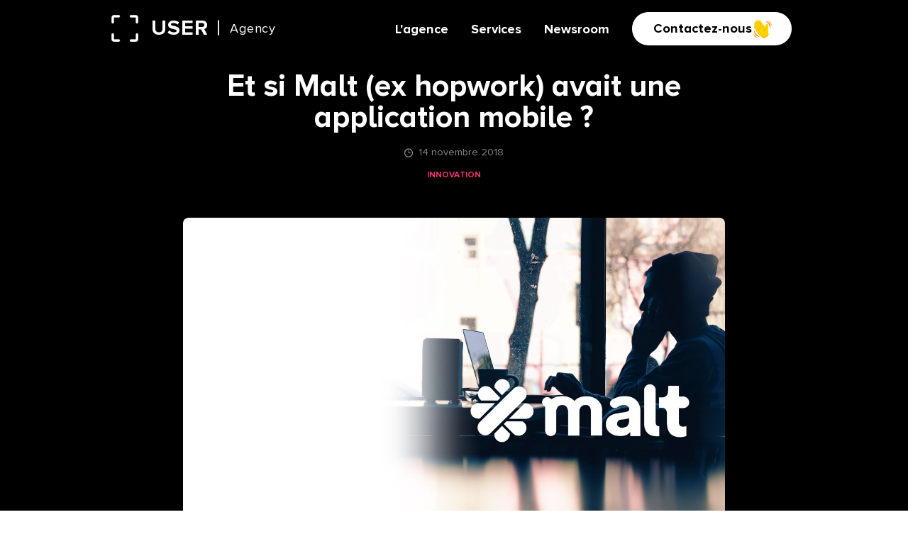

--- FILE ---
content_type: text/html; charset=utf-8
request_url: https://user-agency.com/article/malt-ex-hopwork-avait-application-mobile
body_size: 12989
content:
<!DOCTYPE html><html lang="fr"><head><meta charSet="utf-8"/><meta name="viewport" content="width=device-width, initial-scale=1, shrink-to-fit=no"/><title>Et si Malt (ex hopwork) avait une application mobile ?</title><meta name="description"/><meta name="next-head-count" content="4"/><meta charset="utf-8"/><meta name="author" content="User Agency"/><link href="https://calendly.com/assets/external/widget.css" rel="stylesheet"/><script src="https://calendly.com/assets/external/widget.js" type="text/javascript"></script><script type="text/javascript" src="/static/handleCallBtn.js"></script><link rel="preload" href="/_next/static/css/e8152c6d6367bc58.css" as="style"/><link rel="stylesheet" href="/_next/static/css/e8152c6d6367bc58.css" data-n-g=""/><noscript data-n-css=""></noscript><script defer="" nomodule="" src="/_next/static/chunks/polyfills-c67a75d1b6f99dc8.js"></script><script src="/_next/static/chunks/webpack-14a891bf35ecde1d.js" defer=""></script><script src="/_next/static/chunks/framework-5f4595e5518b5600.js" defer=""></script><script src="/_next/static/chunks/main-08a247a6c36ab956.js" defer=""></script><script src="/_next/static/chunks/pages/_app-0e96b95f47713dda.js" defer=""></script><script src="/_next/static/chunks/0f1ac474-8dae49244b729ca3.js" defer=""></script><script src="/_next/static/chunks/996-9dcc742b16361397.js" defer=""></script><script src="/_next/static/chunks/660-6c9bf7bd6450c003.js" defer=""></script><script src="/_next/static/chunks/708-b6c931c6da7611b9.js" defer=""></script><script src="/_next/static/chunks/pages/article/%5Bslug%5D-846832a31d84302b.js" defer=""></script><script src="/_next/static/qTEKN-8ATyMo3N8FKIcNV/_buildManifest.js" defer=""></script><script src="/_next/static/qTEKN-8ATyMo3N8FKIcNV/_ssgManifest.js" defer=""></script><style data-styled="" data-styled-version="5.2.1">html,body,div,span,applet,object,iframe,h1,h2,h3,h4,h5,h6,p,blockquote,pre,a,abbr,acronym,address,big,cite,code,del,dfn,em,img,ins,kbd,q,s,samp,small,strike,strong,sub,sup,tt,var,b,u,i,center,dl,dt,dd,ol,ul,li,fieldset,form,label,legend,table,caption,tbody,tfoot,thead,tr,th,td,article,aside,canvas,details,embed,figure,figcaption,footer,header,hgroup,menu,nav,output,ruby,section,summary,time,mark,audio,video{margin:0;padding:0;border:0;font-size:100%;font:inherit;vertical-align:baseline;}/*!sc*/
article,aside,details,figcaption,figure,footer,header,hgroup,menu,nav,section{display:block;}/*!sc*/
body{line-height:1;}/*!sc*/
ol,ul{list-style:none;}/*!sc*/
blockquote,q{quotes:none;}/*!sc*/
blockquote:before,blockquote:after,q:before,q:after{content:'';content:none;}/*!sc*/
table{border-collapse:collapse;border-spacing:0;}/*!sc*/
*{box-sizing:border-box;}/*!sc*/
a{-webkit-text-decoration:none;text-decoration:none;cursor:pointer;}/*!sc*/
a:hover{opacity:0.8;}/*!sc*/
.noScroll{overflow:hidden;}/*!sc*/
.gradient-brand{background-color:"#ed2f6d";background:linear-gradient(180deg,#ed2f6d 41.56%,#ff7456 100%);}/*!sc*/
.slideTop__10{-webkit-animation:cMRenL ease-in-out forwards;animation:cMRenL ease-in-out forwards;}/*!sc*/
.slideTop__15{-webkit-animation:LLjdD ease-in-out forwards;animation:LLjdD ease-in-out forwards;}/*!sc*/
.slideTop__20{-webkit-animation:kOwVHf ease-in-out forwards;animation:kOwVHf ease-in-out forwards;}/*!sc*/
.duration__1s{-webkit-animation-duration:1s;animation-duration:1s;}/*!sc*/
.duration__1s3{-webkit-animation-duration:1.3s;animation-duration:1.3s;}/*!sc*/
data-styled.g1[id="sc-global-iYqJsZ1"]{content:"sc-global-iYqJsZ1,"}/*!sc*/
.ezA-DPB{width:312px;height:45px;background-color:#ffffff;color:#000000;font-family:Proxima Nova Alt Bold;border:none;font-size:1rem;-webkit-letter-spacing:normal;-moz-letter-spacing:normal;-ms-letter-spacing:normal;letter-spacing:normal;line-height:normal;border-radius:28px;display:-webkit-box;display:-webkit-flex;display:-ms-flexbox;display:flex;-webkit-box-pack:center;-webkit-justify-content:center;-ms-flex-pack:center;justify-content:center;-webkit-align-items:center;-webkit-box-align:center;-ms-flex-align:center;align-items:center;cursor:pointer;}/*!sc*/
.ezA-DPB:hover{opacity:0.8;}/*!sc*/
@media screen and (min-width:600px){.ezA-DPB{font-size:1.13rem;width:319px;height:55px;}}/*!sc*/
.kdszGO{width:246px;height:48px;background-color:#ffffff;color:#000000;font-family:Proxima Nova Alt Bold;border:none;font-size:1rem;-webkit-letter-spacing:normal;-moz-letter-spacing:normal;-ms-letter-spacing:normal;letter-spacing:normal;line-height:normal;border-radius:28px;display:-webkit-box;display:-webkit-flex;display:-ms-flexbox;display:flex;-webkit-box-pack:center;-webkit-justify-content:center;-ms-flex-pack:center;justify-content:center;-webkit-align-items:center;-webkit-box-align:center;-ms-flex-align:center;align-items:center;cursor:pointer;}/*!sc*/
.kdszGO:hover{opacity:0.8;}/*!sc*/
@media screen and (min-width:600px){.kdszGO{font-size:1.13rem;width:332px;height:47px;}}/*!sc*/
data-styled.g2[id="sc-b4847cc0-0"]{content:"ezA-DPB,kdszGO,"}/*!sc*/
.iSMyMs{color:#000000;font-family:Proxima Nova Alt Bold;font-size:1.3rem;line-height:25px;margin-bottom:15px;max-width:830px;color:#ffffff;}/*!sc*/
@media screen and (min-width:600px){.iSMyMs{font-size:2.25rem;line-height:40px;margin-bottom:30px;}}/*!sc*/
@media screen and (min-width:896px){.iSMyMs{font-size:3.75rem;line-height:60px;}}/*!sc*/
data-styled.g4[id="sc-fc2e8e96-1"]{content:"iSMyMs,"}/*!sc*/
.gRvkfn{color:#000000;font-size:0.9rem;line-height:18px;margin:8px 0;-webkit-letter-spacing:0.14px;-moz-letter-spacing:0.14px;-ms-letter-spacing:0.14px;letter-spacing:0.14px;max-width:750px;color:#858585;}/*!sc*/
.gRvkfn a{display:inline-block;margin:8px 0;color:#000000;}/*!sc*/
@media screen and (min-width:600px){.gRvkfn{font-size:1rem;line-height:normal;}}/*!sc*/
@media screen and (min-width:896px){.gRvkfn{font-size:1.13rem;}}/*!sc*/
@media screen and (min-width:1200px){}/*!sc*/
data-styled.g6[id="sc-fc2e8e96-3"]{content:"gRvkfn,"}/*!sc*/
.kLzfcm{width:312px;}/*!sc*/
@media screen and (min-width:600px){.kLzfcm{width:720px;}}/*!sc*/
@media screen and (min-width:896px){.kLzfcm{width:944px;}}/*!sc*/
@media screen and (min-width:1200px){.kLzfcm{width:952px;}}/*!sc*/
.delLue{width:312px;display:-webkit-box;display:-webkit-flex;display:-ms-flexbox;display:flex;-webkit-flex-flow:column nowrap;-ms-flex-flow:column nowrap;flex-flow:column nowrap;-webkit-box-pack:center;-webkit-justify-content:center;-ms-flex-pack:center;justify-content:center;-webkit-align-items:center;-webkit-box-align:center;-ms-flex-align:center;align-items:center;}/*!sc*/
@media screen and (min-width:600px){.delLue{width:720px;}}/*!sc*/
@media screen and (min-width:896px){.delLue{width:944px;}}/*!sc*/
@media screen and (min-width:1200px){.delLue{width:952px;}}/*!sc*/
data-styled.g7[id="sc-fc2e8e96-4"]{content:"kLzfcm,delLue,"}/*!sc*/
.bfjYLI{width:100%;background-color:#ffffff;overflow:hidden;display:-webkit-box;display:-webkit-flex;display:-ms-flexbox;display:flex;-webkit-flex-flow:column wrap;-ms-flex-flow:column wrap;flex-flow:column wrap;-webkit-align-items:center;-webkit-box-align:center;-ms-flex-align:center;align-items:center;}/*!sc*/
data-styled.g10[id="sc-fc2e8e96-7"]{content:"bfjYLI,"}/*!sc*/
.efhUJj{width:100%;height:454px;background-color:#000000;display:-webkit-box;display:-webkit-flex;display:-ms-flexbox;display:flex;-webkit-align-items:center;-webkit-box-align:center;-ms-flex-align:center;align-items:center;-webkit-box-pack:center;-webkit-justify-content:center;-ms-flex-pack:center;justify-content:center;text-align:center;}/*!sc*/
.efhUJj .contact__btn{margin-top:25px;}/*!sc*/
.efhUJj .contact__content{width:260px;}/*!sc*/
.efhUJj .contact__content p{max-width:480px;}/*!sc*/
@media screen and (min-width:600px){.efhUJj{height:757px;}.efhUJj .contact__btn{margin-top:40px;}.efhUJj .contact__content{width:500px;display:-webkit-box;display:-webkit-flex;display:-ms-flexbox;display:flex;-webkit-flex-flow:column wrap;-ms-flex-flow:column wrap;flex-flow:column wrap;-webkit-box-pack:center;-webkit-justify-content:center;-ms-flex-pack:center;justify-content:center;-webkit-align-items:center;-webkit-box-align:center;-ms-flex-align:center;align-items:center;}}/*!sc*/
@media screen and (min-width:896px){.efhUJj .contact__content{width:700px;}}/*!sc*/
data-styled.g12[id="sc-7d9080d5-0"]{content:"efhUJj,"}/*!sc*/
.BaHqa{color:#4f4f4f;font-size:0.94rem;line-height:22px;}/*!sc*/
data-styled.g13[id="sc-347e92d9-0"]{content:"BaHqa,"}/*!sc*/
.kYzafh{display:-webkit-box;display:-webkit-flex;display:-ms-flexbox;display:flex;-webkit-align-items:center;-webkit-box-align:center;-ms-flex-align:center;align-items:center;font-size:1.13rem;-webkit-letter-spacing:0.05rem;-moz-letter-spacing:0.05rem;-ms-letter-spacing:0.05rem;letter-spacing:0.05rem;color:#ffffff;}/*!sc*/
.kYzafh .userName--big{font-size:1.9rem;}/*!sc*/
.kYzafh .userName--font{font-family:Proxima Nova Alt Bold;text-transform:uppercase;}/*!sc*/
.kYzafh .userName--margin{margin:0 12px;}/*!sc*/
.zqqWW{display:-webkit-box;display:-webkit-flex;display:-ms-flexbox;display:flex;-webkit-align-items:center;-webkit-box-align:center;-ms-flex-align:center;align-items:center;font-size:1.13rem;-webkit-letter-spacing:0.05rem;-moz-letter-spacing:0.05rem;-ms-letter-spacing:0.05rem;letter-spacing:0.05rem;color:#000000;}/*!sc*/
.zqqWW .userName--big{font-size:1.9rem;}/*!sc*/
.zqqWW .userName--font{font-family:Proxima Nova Alt Bold;text-transform:uppercase;}/*!sc*/
.zqqWW .userName--margin{margin:0 8px;}/*!sc*/
data-styled.g14[id="sc-cb785d72-0"]{content:"kYzafh,zqqWW,"}/*!sc*/
.kEtdNi{background-color:#ffffff;display:-webkit-box;display:-webkit-flex;display:-ms-flexbox;display:flex;-webkit-box-pack:center;-webkit-justify-content:center;-ms-flex-pack:center;justify-content:center;padding:10px 0;}/*!sc*/
.kEtdNi .footer__brand{display:-webkit-box;display:-webkit-flex;display:-ms-flexbox;display:flex;-webkit-flex-flow:column wrap;-ms-flex-flow:column wrap;flex-flow:column wrap;-webkit-align-items:flex-start;-webkit-box-align:flex-start;-ms-flex-align:flex-start;align-items:flex-start;}/*!sc*/
.kEtdNi .footer__brand .brand__logo{display:-webkit-box;display:-webkit-flex;display:-ms-flexbox;display:flex;-webkit-align-items:center;-webkit-box-align:center;-ms-flex-align:center;align-items:center;width:100%;height:38px;padding-left:50px;margin-bottom:30px;background-image:url("/images/user/logo_big_black.png");background-size:38px 38px;background-position:left;background-repeat:no-repeat;}/*!sc*/
.kEtdNi .footer__brand .brand__linkWrap{width:150px;display:-webkit-box;display:-webkit-flex;display:-ms-flexbox;display:flex;-webkit-box-pack:justify;-webkit-justify-content:space-between;-ms-flex-pack:justify;justify-content:space-between;margin:16px 0;}/*!sc*/
.kEtdNi .footer__brand .brand__socialLink{width:38px;height:38px;}/*!sc*/
.kEtdNi .footer__listWrap{width:100%;display:-webkit-box;display:-webkit-flex;display:-ms-flexbox;display:flex;-webkit-flex-flow:row wrap;-ms-flex-flow:row wrap;flex-flow:row wrap;-webkit-box-pack:justify;-webkit-justify-content:space-between;-ms-flex-pack:justify;justify-content:space-between;}/*!sc*/
.kEtdNi .footer__listWrap .listWrap__item{width:150px;margin-top:30px;}/*!sc*/
.kEtdNi .footer__listWrap li{margin:10px 0;}/*!sc*/
.kEtdNi .footer__text{color:#545454;font-size:0.94rem;font-weight:400;line-height:22px;}/*!sc*/
.kEtdNi .footer__title{color:#000000;font-size:0.94rem;font-family:Proxima Nova Alt Bold;line-height:22px;}/*!sc*/
@media screen and (min-width:600px){.kEtdNi .footer__brand{width:224px;}.kEtdNi .footer__listWrap{width:444px;}.kEtdNi .footer__listWrap .listWrap__item{width:184px;margin-top:0;margin-bottom:40px;}.kEtdNi .footer__wrapper{display:-webkit-box;display:-webkit-flex;display:-ms-flexbox;display:flex;-webkit-box-pack:justify;-webkit-justify-content:space-between;-ms-flex-pack:justify;justify-content:space-between;}}/*!sc*/
@media screen and (min-width:896px){.kEtdNi .footer__brand .brand__linkWrap{margin:35px 0 25px 0;}.kEtdNi .footer__listWrap{width:670px;}.kEtdNi .footer__listWrap .listWrap__item{margin-bottom:20px;}.kEtdNi .footer__listWrap .listWrap__item:nth-child(2n + 1){width:120px;}.kEtdNi .footer__listWrap .listWrap__item:last-child{width:140px;}}/*!sc*/
data-styled.g15[id="sc-ee22646c-0"]{content:"kEtdNi,"}/*!sc*/
.ezwYBJ{width:100%;padding:40px 0;background-color:#ffffff;display:-webkit-box;display:-webkit-flex;display:-ms-flexbox;display:flex;-webkit-flex-flow:column wrap;-ms-flex-flow:column wrap;flex-flow:column wrap;-webkit-align-items:center;-webkit-box-align:center;-ms-flex-align:center;align-items:center;}/*!sc*/
.ezwYBJ .address{width:130px;cursor:pointer;}/*!sc*/
.ezwYBJ .address__wrapper{width:312px;display:-webkit-box;display:-webkit-flex;display:-ms-flexbox;display:flex;-webkit-flex-flow:row wrap;-ms-flex-flow:row wrap;flex-flow:row wrap;-webkit-box-pack:justify;-webkit-justify-content:space-between;-ms-flex-pack:justify;justify-content:space-between;}/*!sc*/
.ezwYBJ .city__cursor{width:130px;height:6px;background-color:#ed2f6d;}/*!sc*/
.ezwYBJ .city__title{font-family:Proxima Nova Alt Bold;color:#858585;font-size:1.3rem;margin-bottom:12px;}/*!sc*/
.ezwYBJ .city__text{color:#858585;font-size:0.9rem;line-height:18px;margin-bottom:20px;}/*!sc*/
.ezwYBJ .map__wrapper{width:100%;height:212px;background-color:#858585;}/*!sc*/
.ezwYBJ .selected{color:#000000;}/*!sc*/
.ezwYBJ .transition{-webkit-transition:-webkit-transform 400ms ease-in-out;-webkit-transition:transform 400ms ease-in-out;transition:transform 400ms ease-in-out;}/*!sc*/
.ezwYBJ .translate0{-webkit-transform:translateX(0%);-ms-transform:translateX(0%);transform:translateX(0%);}/*!sc*/
.ezwYBJ .translate100{-webkit-transform:translateX(182px);-ms-transform:translateX(182px);transform:translateX(182px);}/*!sc*/
@media screen and (min-width:600px){.ezwYBJ{padding:70px 0;}.ezwYBJ .address,.ezwYBJ .city__cursor{width:220px;}.ezwYBJ .address__wrapper{width:640px;}.ezwYBJ .city__title{font-size:2.25rem;}.ezwYBJ .map__wrapper{width:720px;height:243px;}.ezwYBJ .translate100{-webkit-transform:translateX(420px);-ms-transform:translateX(420px);transform:translateX(420px);}}/*!sc*/
@media screen and (min-width:896px){.ezwYBJ{padding:100px 0;}.ezwYBJ .address,.ezwYBJ .city__cursor{width:280px;}.ezwYBJ .address__wrapper{width:750px;}.ezwYBJ .city__text{font-size:1.13rem;line-height:25px;margin-bottom:50px;}.ezwYBJ .map__wrapper{width:100%;height:484px;}.ezwYBJ .translate100{-webkit-transform:translateX(470px);-ms-transform:translateX(470px);transform:translateX(470px);}}/*!sc*/
@media screen and (min-width:1200px){.ezwYBJ .map__wrapper{width:1440px;height:484px;}}/*!sc*/
data-styled.g16[id="sc-88609822-0"]{content:"ezwYBJ,"}/*!sc*/
.fRybXG{color:#ffffff;font-family:Proxima Nova Alt Bold;font-size:1.3rem;line-height:14px;}/*!sc*/
.fRybXG:hover{opacity:1;}/*!sc*/
.fRybXG .underline{display:none;}/*!sc*/
@media (min-width:896px){.fRybXG{font-size:1.13rem;color:#ffffff;}.fRybXG .underline{display:block;margin-top:5px;width:0px;height:2px;}.fRybXG:hover .underline{width:100%;background-color:#ffffff;-webkit-transition:width 0.4s ease-in-out;transition:width 0.4s ease-in-out;}}/*!sc*/
data-styled.g17[id="sc-38b0d289-0"]{content:"fRybXG,"}/*!sc*/
.eCxzwx{background-color:#000000;display:none;position:fixed;top:0;right:0;height:100%;width:100%;-webkit-flex-flow:column wrap;-ms-flex-flow:column wrap;flex-flow:column wrap;-webkit-align-items:center;-webkit-box-align:center;-ms-flex-align:center;align-items:center;-webkit-box-pack:center;-webkit-justify-content:center;-ms-flex-pack:center;justify-content:center;text-align:center;}/*!sc*/
.eCxzwx .menu__item{white-space:nowrap;margin-bottom:32px;}/*!sc*/
.eCxzwx .navList__btn{margin-top:100px;}/*!sc*/
.eCxzwx .navList__menu{margin-top:100px;}/*!sc*/
@media screen and (min-width:896px){.eCxzwx{top:5px;position:relative;background-color:transparent;display:-webkit-box;display:-webkit-flex;display:-ms-flexbox;display:flex;-webkit-align-items:center;-webkit-box-align:center;-ms-flex-align:center;align-items:center;}.eCxzwx .navList__btn{display:none;}.eCxzwx .navList__menu{margin:0;display:-webkit-box;display:-webkit-flex;display:-ms-flexbox;display:flex;-webkit-flex-flow:row nowrap;-ms-flex-flow:row nowrap;flex-flow:row nowrap;-webkit-box-pack:end;-webkit-justify-content:flex-end;-ms-flex-pack:end;justify-content:flex-end;}.eCxzwx .menu__item{margin-right:32px;margin-bottom:0;}}/*!sc*/
data-styled.g18[id="sc-b1e8feaa-0"]{content:"eCxzwx,"}/*!sc*/
@media screen and (min-width:896px){.gqFGWa{-webkit-order:1;-ms-flex-order:1;order:1;}}/*!sc*/
data-styled.g19[id="sc-83d1c7c4-0"]{content:"gqFGWa,"}/*!sc*/
.efGjnw{width:1.3rem;height:1.3rem;display:-webkit-box;display:-webkit-flex;display:-ms-flexbox;display:flex;-webkit-box-pack:space-around;-webkit-justify-content:space-around;-ms-flex-pack:space-around;justify-content:space-around;-webkit-flex-flow:column nowrap;-ms-flex-flow:column nowrap;flex-flow:column nowrap;border:none;background-color:transparent;padding:0;}/*!sc*/
.efGjnw .burger__lines{width:1.3rem;height:0.09rem;background-color:#ffffff;border-radius:10px;-webkit-transform-origin:3px;-ms-transform-origin:3px;transform-origin:3px;-webkit-transition:all 300ms linear;transition:all 300ms linear;}/*!sc*/
.efGjnw .burger__lines:nth-child(1){-webkit-transform:rotate(0);-ms-transform:rotate(0);transform:rotate(0);}/*!sc*/
.efGjnw .burger__lines:nth-child(2){-webkit-transform:rotate(0);-ms-transform:rotate(0);transform:rotate(0);}/*!sc*/
@media screen and (min-width:896px){.efGjnw{display:none;}}/*!sc*/
data-styled.g20[id="sc-83d1c7c4-1"]{content:"efGjnw,"}/*!sc*/
.izwozc{width:246px;height:48px;border-radius:24px;border:none;font-family:Proxima Nova Alt Bold;font-size:1rem;background-color:#ffffff;color:#000000;padding-left:40px;-webkit-letter-spacing:normal;-moz-letter-spacing:normal;-ms-letter-spacing:normal;letter-spacing:normal;line-height:normal;display:-webkit-box;display:-webkit-flex;display:-ms-flexbox;display:flex;-webkit-align-items:center;-webkit-box-align:center;-ms-flex-align:center;align-items:center;background-image:url("/images/shared/hand_icon.png");background-repeat:no-repeat;background-position:center right 37px;background-size:26px 26px;box-shadow:none;cursor:pointer;width:41px;height:27px;background-position:center;background-size:15px 15px;padding-left:0;}/*!sc*/
.izwozc:hover{opacity:0.8;}/*!sc*/
.izwozc span{display:none;}/*!sc*/
@media screen and (min-width:600px){.izwozc{width:338px;height:47px;font-size:1.13rem;padding-left:90px;background-position:center right 79px;width:41px;height:27px;background-position:center;background-size:15px 15px;padding-left:0;}}/*!sc*/
@media screen and (min-width:896px){.izwozc{width:225px;height:47px;padding-left:30px;background-position:center right 28px;background-size:26px 26px;}.izwozc span{display:initial;}}/*!sc*/
data-styled.g21[id="sc-560fe744-0"]{content:"izwozc,"}/*!sc*/
.cgFzTz{width:100%;height:80px;background:transparent;position:absolute;top:0;left:0;display:-webkit-box;display:-webkit-flex;display:-ms-flexbox;display:flex;-webkit-align-items:center;-webkit-box-align:center;-ms-flex-align:center;align-items:center;-webkit-box-pack:center;-webkit-justify-content:center;-ms-flex-pack:center;justify-content:center;}/*!sc*/
.cgFzTz .navbar__background{width:100%;height:80px;position:absolute;top:0;left:0;}/*!sc*/
.cgFzTz .navbar__logo{position:relative;left:10px;height:25px;width:25px;background-image:url('/images/user/logo_small_white.png');background-size:25px 25px;background-repeat:no-repeat;background-position:center;}/*!sc*/
.cgFzTz .navbar__logo:hover{opacity:1;}/*!sc*/
.cgFzTz .navbar__logo--text{display:none;}/*!sc*/
.cgFzTz .navbar__btn{position:relative;}/*!sc*/
.cgFzTz .navbar__wrapper{display:-webkit-box;display:-webkit-flex;display:-ms-flexbox;display:flex;-webkit-box-pack:justify;-webkit-justify-content:space-between;-ms-flex-pack:justify;justify-content:space-between;-webkit-align-items:center;-webkit-box-align:center;-ms-flex-align:center;align-items:center;}/*!sc*/
@media screen and (min-width:600px){.cgFzTz .navbar__logo{display:-webkit-box;display:-webkit-flex;display:-ms-flexbox;display:flex;-webkit-align-items:center;-webkit-box-align:center;-ms-flex-align:center;align-items:center;height:38px;padding-left:56px;width:initial;background-image:url('/images/user/logo_big_white.png');background-size:38px 38px;background-position:left;}.cgFzTz .navbar__logo--text{display:-webkit-box;display:-webkit-flex;display:-ms-flexbox;display:flex;}}/*!sc*/
@media screen and (min-width:896px){.cgFzTz .navbar__btn{-webkit-order:1;-ms-flex-order:1;order:1;width:225px;height:47px;}.cgFzTz .navbar__logo{left:-160px;}.cgFzTz .navbar__wrapper{-webkit-box-pack:end;-webkit-justify-content:flex-end;-ms-flex-pack:end;justify-content:flex-end;}}/*!sc*/
@media screen and (min-width:1200px){.cgFzTz .navbar__logo{left:-168px;}}/*!sc*/
data-styled.g22[id="sc-b0c1df8b-0"]{content:"cgFzTz,"}/*!sc*/
.cRYrPe{width:100%;position:relative;font-family:Proxima Nova Rg;overflow:hidden;}/*!sc*/
data-styled.g23[id="sc-838321b8-0"]{content:"cRYrPe,"}/*!sc*/
.hhHuzz{color:#ed2f6d;font-family:Proxima Nova Alt Bold;font-size:1.13rem;padding-left:65px;background-image:url("/images/shared/left_red_arrows.png");background-repeat:no-repeat;background-size:40px 16px;background-position:left center;}/*!sc*/
data-styled.g24[id="sc-39c1482d-0"]{content:"hhHuzz,"}/*!sc*/
.YKZLN{margin-bottom:80px;}/*!sc*/
.YKZLN .morePostsList__title{font-family:Proxima Nova Alt Bold;font-size:1.625rem;margin-bottom:50px;}/*!sc*/
.YKZLN .morePostsList__content{display:-webkit-box;display:-webkit-flex;display:-ms-flexbox;display:flex;-webkit-flex-flow:column wrap;-ms-flex-flow:column wrap;flex-flow:column wrap;-webkit-align-items:center;-webkit-box-align:center;-ms-flex-align:center;align-items:center;}/*!sc*/
.YKZLN .morePostsList__content a{display:inline-block;margin:0 0 12px 0;}/*!sc*/
@media screen and (min-width:600px){.YKZLN{padding-top:120px;}.YKZLN .morePostsList__content{-webkit-flex-flow:row nowrap;-ms-flex-flow:row nowrap;flex-flow:row nowrap;overflow-x:scroll;}.YKZLN .morePostsList__content a{margin:0;}.YKZLN .morePostsList__content a:nth-child(2){margin:0 16px;}}/*!sc*/
@media screen and (min-width:896px){.YKZLN{padding-top:160px;}.YKZLN .morePostsList__content{overflow-x:hidden;}.YKZLN .morePostsList__title{margin-bottom:80px;}}/*!sc*/
@media screen and (min-width:1200px){.YKZLN .morePostsList__content div:nth-child(2){margin:0 22px;}}/*!sc*/
data-styled.g25[id="sc-d085e11d-0"]{content:"YKZLN,"}/*!sc*/
.dzEUJo{width:303px;height:313px;background-color:#ffffff;border-radius:10px;overflow:hidden;font-family:Proxima Nova Alt Bold;color:#000000;text-align:left;margin-bottom:12px;display:-webkit-box;display:-webkit-flex;display:-ms-flexbox;display:flex;-webkit-flex-flow:column wrap;-ms-flex-flow:column wrap;flex-flow:column wrap;-webkit-box-pack:justify;-webkit-justify-content:space-between;-ms-flex-pack:justify;justify-content:space-between;}/*!sc*/
.dzEUJo:hover{-webkit-box-shadow:7px 6px 14px -3px rgba(0,0,0,0.35);-moz-box-shadow:7px 6px 14px -3px rgba(0,0,0,0.35);box-shadow:7px 6px 14px -3px rgba(0,0,0,0.35);}/*!sc*/
.dzEUJo h2{font-size:1rem;-webkit-letter-spacing:normal;-moz-letter-spacing:normal;-ms-letter-spacing:normal;letter-spacing:normal;line-height:21px;margin-top:10px;}/*!sc*/
@media screen and (min-width:600px){.dzEUJo{margin-bottom:45px;}}/*!sc*/
@media screen and (min-width:896px){.dzEUJo{margin-bottom:60px;}}/*!sc*/
@media screen and (min-width:1200px){.dzEUJo{margin-bottom:90px;}}/*!sc*/
data-styled.g29[id="sc-e15c76d7-0"]{content:"dzEUJo,"}/*!sc*/
.dmlOuo{font-size:0.75rem;-webkit-letter-spacing:0.008rem;-moz-letter-spacing:0.008rem;-ms-letter-spacing:0.008rem;letter-spacing:0.008rem;line-height:20px;text-transform:uppercase;font-family:Proxima Nova Alt Bold;color:#ed2f6d;}/*!sc*/
data-styled.g30[id="sc-e15c76d7-1"]{content:"dmlOuo,"}/*!sc*/
.jFujrp{text-align:left;margin-bottom:80px;}/*!sc*/
.jFujrp img{max-width:100%;height:auto;margin:50px auto;border-radius:8px;}/*!sc*/
.jFujrp .article__category{font-size:0.75rem;-webkit-letter-spacing:0.008rem;-moz-letter-spacing:0.008rem;-ms-letter-spacing:0.008rem;letter-spacing:0.008rem;line-height:20px;text-transform:uppercase;}/*!sc*/
.jFujrp .article__content{display:-webkit-box;display:-webkit-flex;display:-ms-flexbox;display:flex;-webkit-flex-flow:column wrap;-ms-flex-flow:column wrap;flex-flow:column wrap;}/*!sc*/
.jFujrp .article__content a{cursor:default;}/*!sc*/
.jFujrp .article__content a:hover{opacity:1;}/*!sc*/
.jFujrp .article__content h2,.jFujrp .article__content h3{font-size:1.3rem;}/*!sc*/
.jFujrp .article__content h2{margin:50px 0 40px 0;font-family:Proxima Nova Alt Bold;}/*!sc*/
.jFujrp .article__content h3{margin:24px 0 16px 0;}/*!sc*/
.jFujrp .article__content img{-webkit-align-self:center;-ms-flex-item-align:center;align-self:center;}/*!sc*/
.jFujrp .article__content p{color:#f6f6f8;font-size:1.13rem;line-height:27px;margin-bottom:20px;}/*!sc*/
.jFujrp .article__content p a{color:#ed2f6d;cursor:pointer;}/*!sc*/
.jFujrp .article__content p a:hover{opacity:0.8;}/*!sc*/
.jFujrp .article__content ul{color:#f6f6f8;font-size:1.13rem;line-height:27px;margin-bottom:20px;list-style:initial;padding-left:50px;}/*!sc*/
.jFujrp .article__content ul li{margin:10px 0;}/*!sc*/
.jFujrp .article__content .summary__wrapper{width:100%;margin:40px 0;border-left:1px solid #f6f6f8;list-style:none;padding-left:0;}/*!sc*/
.jFujrp .article__content .summary__wrapper .summary__title--wrap{margin:8px 0 16px 16px;}/*!sc*/
.jFujrp .article__content .summary__wrapper .summary__title--h2{color:#ffffff;font-size:1.13rem;line-height:22px;cursor:pointer;}/*!sc*/
.jFujrp .article__content .summary__wrapper .summary__title--h2:hover{opacity:0.8;}/*!sc*/
.jFujrp .article__content .summary__wrapper .summary__title--h3{font-size:1rem;color:#f6f6f8;margin-left:14px;line-height:22px;cursor:pointer;}/*!sc*/
.jFujrp .article__content .summary__wrapper .summary__title--h3:hover{opacity:0.8;}/*!sc*/
.jFujrp .article__dateTime{color:#858585;font-size:0.9rem;padding-left:20px;background-image:url("/images/shared/time_logo.png");background-repeat:no-repeat;background-size:12px 13px;background-position:left center;margin-bottom:15px;}/*!sc*/
.jFujrp .article__header{max-width:708px;text-align:center;display:-webkit-box;display:-webkit-flex;display:-ms-flexbox;display:flex;-webkit-flex-flow:column wrap;-ms-flex-flow:column wrap;flex-flow:column wrap;-webkit-align-items:center;-webkit-box-align:center;-ms-flex-align:center;align-items:center;}/*!sc*/
.jFujrp .article__thumbnail{max-height:477px;}/*!sc*/
.jFujrp .article__title{font-family:Proxima Nova Alt Bold;font-size:2.7rem;line-height:44px;margin-bottom:20px;}/*!sc*/
.jFujrp .cta__container{width:312px;height:433px;margin:40px auto;padding:50px 0;display:-webkit-box;display:-webkit-flex;display:-ms-flexbox;display:flex;-webkit-flex-flow:column wrap;-ms-flex-flow:column wrap;flex-flow:column wrap;-webkit-box-pack:justify;-webkit-justify-content:space-between;-ms-flex-pack:justify;justify-content:space-between;-webkit-align-items:center;-webkit-box-align:center;-ms-flex-align:center;align-items:center;text-align:center;box-shadow:0 18px 32px -4px rgba(136,136,136,0.25);border-radius:10px;background-color:#ffffff;background-image:url("/images/shared/callCard_cover.png");background-repeat:no-repeat;background-position:center;background-size:280px auto;}/*!sc*/
.jFujrp .cta__container .cta__btn{width:246px;height:48px;background-color:#000000;color:#ffffff;font-family:Proxima Nova Alt Bold;font-size:1rem;-webkit-letter-spacing:normal;-moz-letter-spacing:normal;-ms-letter-spacing:normal;letter-spacing:normal;line-height:normal;border-radius:28px;display:-webkit-box;display:-webkit-flex;display:-ms-flexbox;display:flex;-webkit-box-pack:center;-webkit-justify-content:center;-ms-flex-pack:center;justify-content:center;-webkit-align-items:center;-webkit-box-align:center;-ms-flex-align:center;align-items:center;cursor:pointer;}/*!sc*/
.jFujrp .cta__container .cta__btn:hover{opacity:0.8;}/*!sc*/
.jFujrp .cta__container .cta__text{color:#000000;font-family:Proxima Nova Alt Bold;font-size:1.13rem;-webkit-letter-spacing:normal;-moz-letter-spacing:normal;-ms-letter-spacing:normal;letter-spacing:normal;line-height:29px;}/*!sc*/
.jFujrp .cta__container .cta__text span{color:#ed2f6d;}/*!sc*/
@media screen and (min-width:600px){.jFujrp .article__thumbnail{height:477px;}.jFujrp .cta__container{width:594px;height:533px;margin:60px auto;background-size:324px auto;}.jFujrp .cta__container .cta__btn{width:332px;height:47px;font-size:1.13rem;}.jFujrp .cta__container .cta__text{font-size:1.5rem;}}/*!sc*/
@media screen and (min-width:896px){.jFujrp{width:800px;}}/*!sc*/
data-styled.g31[id="sc-e15c76d7-2"]{content:"jFujrp,"}/*!sc*/
.xMAcu .blogCard__content{width:100%;padding:30px 20px 0px 20px;}/*!sc*/
.xMAcu .blogCard__img{width:100%;height:169px;object-fit:cover;}/*!sc*/
data-styled.g32[id="sc-d6fdf786-0"]{content:"xMAcu,"}/*!sc*/
.dRXHTo{padding-top:100px;background-color:#000000;color:#ffffff;}/*!sc*/
data-styled.g36[id="sc-b81ee989-0"]{content:"dRXHTo,"}/*!sc*/
@-webkit-keyframes cMRenL{from{-webkit-transform:translateY(10%);-webkit-transform:translateY(10%);-ms-transform:translateY(10%);transform:translateY(10%);opacity:0;}to{-webkit-transform:translateY(0);-webkit-transform:translateY(0);-ms-transform:translateY(0);transform:translateY(0);opacity:1;}}/*!sc*/
@keyframes cMRenL{from{-webkit-transform:translateY(10%);-webkit-transform:translateY(10%);-ms-transform:translateY(10%);transform:translateY(10%);opacity:0;}to{-webkit-transform:translateY(0);-webkit-transform:translateY(0);-ms-transform:translateY(0);transform:translateY(0);opacity:1;}}/*!sc*/
data-styled.g37[id="sc-keyframes-cMRenL"]{content:"cMRenL,"}/*!sc*/
@-webkit-keyframes LLjdD{from{-webkit-transform:translateY(15%);-webkit-transform:translateY(15%);-ms-transform:translateY(15%);transform:translateY(15%);opacity:0;}to{-webkit-transform:translateY(0);-webkit-transform:translateY(0);-ms-transform:translateY(0);transform:translateY(0);opacity:1;}}/*!sc*/
@keyframes LLjdD{from{-webkit-transform:translateY(15%);-webkit-transform:translateY(15%);-ms-transform:translateY(15%);transform:translateY(15%);opacity:0;}to{-webkit-transform:translateY(0);-webkit-transform:translateY(0);-ms-transform:translateY(0);transform:translateY(0);opacity:1;}}/*!sc*/
data-styled.g38[id="sc-keyframes-LLjdD"]{content:"LLjdD,"}/*!sc*/
@-webkit-keyframes kOwVHf{from{-webkit-transform:translateY(20%);-webkit-transform:translateY(20%);-ms-transform:translateY(20%);transform:translateY(20%);opacity:0;}to{-webkit-transform:translateY(0);-webkit-transform:translateY(0);-ms-transform:translateY(0);transform:translateY(0);opacity:1;}}/*!sc*/
@keyframes kOwVHf{from{-webkit-transform:translateY(20%);-webkit-transform:translateY(20%);-ms-transform:translateY(20%);transform:translateY(20%);opacity:0;}to{-webkit-transform:translateY(0);-webkit-transform:translateY(0);-ms-transform:translateY(0);transform:translateY(0);opacity:1;}}/*!sc*/
data-styled.g39[id="sc-keyframes-kOwVHf"]{content:"kOwVHf,"}/*!sc*/
</style></head><body><div id="__next" data-reactroot=""><div class="sc-838321b8-0 cRYrPe"><nav class="sc-b0c1df8b-0 cgFzTz"><div class="navbar__background"></div><div class="sc-fc2e8e96-4 kLzfcm navbar__wrapper"><div class="sc-83d1c7c4-0 gqFGWa"><div class="sc-b1e8feaa-0 eCxzwx"><ul class="navList__menu"><li class="menu__item"><a href="/" class="sc-38b0d289-0 fRybXG">L&#x27;agence<span class="underline"></span></a></li><li class="menu__item"><a href="/services" class="sc-38b0d289-0 fRybXG">Services<span class="underline"></span></a></li><li class="menu__item"><a href="/newsroom" class="sc-38b0d289-0 fRybXG">Newsroom<span class="underline"></span></a></li></ul><button class="sc-b4847cc0-0 ezA-DPB navList__btn">Prendre rendez-vous</button></div><button aria-label="Menu" class="sc-83d1c7c4-1 efGjnw"><div class="burger__lines"></div><div class="burger__lines"></div></button></div><a class="navbar__logo" aria-label="Lien vers la page d&#x27;accueil" href="/"><p class="sc-cb785d72-0 kYzafh navbar__logo--text"><span class="userName--big userName--font">User</span> <span class="userName--big userName--margin">|</span> Agency</p></a><button class="sc-560fe744-0 izwozc navbar__btn" aria-label="Contactez-nous"><span>Contactez-nous</span></button></div></nav><main class="sc-fc2e8e96-7 sc-b81ee989-0 bfjYLI dRXHTo"><article class="sc-fc2e8e96-4 sc-e15c76d7-2 delLue jFujrp"><header class="article__header"><h1 class="article__title">Et si Malt (ex hopwork) avait une application mobile ?</h1><time class="article__dateTime" dateTime="2018-11-14">14 novembre 2018</time><a href="/newsroom/innovation" class="sc-e15c76d7-1 dmlOuo article__category">Innovation</a></header><img class="article__thumbnail" src="https://eu-central-1.graphassets.com/APu2sZ7cDQcG1svyGgGjQz/JdGTUmpbQo6f52il7d8J"/><div class="article__content"><p>C&#39;est la question que nous nous sommes posée chez User Agency et nous avons tenté d&#39;y répondre en proposant quelques pistes de réflexion. Pour ceux qui ne connaissent pas, <a title="https://www.malt.fr/" href="https://www.malt.fr/">la plateforme Malt</a> met en relation les travailleurs indépendants avec des start-up, TPE, PME et grands groupes. Créée depuis 2013, la plateforme Malt s&#39;est rapidement imposé en France auprès des entreprises à la recherche de freelances et auprès des freelances à la recherche de missions.</p><p></p><p>Contrairement à ses concurrents, Malt ne fonctionne pas sous la forme d&#39;appels d&#39;offres. La plateforme est un véritable moteur de recherche du travailleur indépendant. Les entreprises n&#39;ont alors qu&#39;à simplement renseigner le métier ou la compétence recherché ainsi que la zone géographique qui les intéressent. Les entreprises peuvent également affiner leurs recherches en filtrant les résultats en fonction d&#39;un tarif journalier, d&#39;un niveau d&#39;expérience, d&#39;une spécialité ou encore du lieu de travail. Les missions pouvant s&#39;effectuer chez le client ou en télétravail.</p><p></p><p>La plateforme a un double intérêt car elle permet surtout à des freelances d&#39;avoir de la visibilité sur leurs activités en mettant en avant leurs compétences et portfolio via la création de leur profil directement depuis la plateforme. Et ce n&#39;est pas les métiers qui manquent, du développeur React.js au data scientist en passant par l&#39;UX designer il y en a pour tous les besoins. Malt n&#39;est donc pas une plateforme de service à la demande mais bien une plateforme de mise en relation à la demande. On est définitivement dans une démarche plus humaine car les entreprises en recherche de talent peuvent démarrer une discussion avec un ou plusieurs Freelance, expliquer leurs besoins et définir les détails de la mission.</p><p></p><p>C&#39;est ce positionnement très orienté humain qui nous a motivé à imaginer une application Malt sur iOS différentiante de la version web responsive existante.</p><p></p><a name="pourquoi-une-application"><h2>Pourquoi une application ?</h2></a><p>Il existe plusieurs raisons qui nous ont poussé à imaginer une application mobile pour la plateforme Malt. Aujourd&#39;hui le nombre d&#39;utilisateurs mobiles est supérieur au nombre d&#39;utilisateurs desktop et ce phénomène va s&#39;intensifier dans les années à venir. Par conséquent, nous pensons qu&#39;il est nécessaire pour une entreprise comme Malt d&#39;utiliser efficacement les canaux mobiles pour attirer de nouveaux utilisateurs. Au vu du public auquel la plateforme s&#39;adresse et du type de service proposé, le fait de proposer une application mobile pourrait apporter plus de convivialité et plus de fonctionnalités aux utilisateurs du service. L&#39;existence d&#39;une application mobile offrirait aux utilisateurs un accès plus rapide au contenu et des interactions plus fluides que la version mobile actuellement proposée.</p><p></p><p>Nous avons identifié diverses raisons qui rendrait l&#39;application mobile plus adaptée dans certains cas que le site Web mobile de Malt.</p><p></p><a name="une-meilleur-personnalisation"><h2>Une meilleur personnalisation</h2></a><p>La personnalisation permet d&#39;offrir aux utilisateurs de Malt, une communication sur mesure en fonction de leurs intérêts, de leur emplacement, de leur comportement d&#39;utilisation et de tout autre élément jugé comme pertinent par la plateforme pour offrir une expérience personnalisée. En fonction du profil de chaque utilisateur, l&#39;utilisation d&#39;une application mobile permettrait à Malt de fournir à ses utilisateurs du contenu et des recommandations personnalisé pour ensuite suivre et analyser l&#39;engagement de ses utilisateurs dans le but d&#39;affiner la compréhension de leurs attentes. On pourrait alors imaginer que la localisation d&#39;un freelance se mette à jour automatiquement, sans action de sa part, afin que ce dernier soit automatiquement visible par les entreprises aux alentours favorisant ainsi la mise en relation spontanée.</p><p></p><p>En plus d&#39;améliorer l&#39;expérience utilisateur, la personnalisation peut également aider à améliorer le taux de conversion du service. La couverture santé et prévoyance pour les freelances proposé par le service en partenariat avec alan en est un parfait exemple. Et oui, lorsque les utilisateurs sont choyés avec du contenu personnalisé et adapté à leur situation, ils ont plus de chances de convertir.</p><p></p><img src="https://eu-central-1.graphassets.com/APu2sZ7cDQcG1svyGgGjQz/ECjCYlkbSLKQow0zNanf" alt="LandingAlan_partage-1024x536.png" title="LandingAlan_partage-1024x536.png" width="1024" height="536" /><a name="une-communication-plus-efficace"><h2>Une communication plus efficace</h2></a><p>Une application mobile Malt aurait l&#39;avantage de fonctionner avec son propre environnement d&#39;interface, offrant ainsi à ses utilisateurs une meilleur immersion dans l&#39;expérience mobile. L&#39;application permettrait d&#39;offrir des moyens d&#39;interagir avec le contenu proposé par Malt comme le blog ou encore la newsroom de manière plus interactif. L&#39;apport de valeur aux utilisateurs les pousseront à revenir plus fréquemment créant ainsi une habitude. Tout ces facteurs contribueraient à créer un plus grand engagement de la part des utilisateurs de Malt.</p><p></p><p>Le courrier électronique et le sms sont les outils de communication utilisés actuellement par Malt. Or l&#39;utilisation d&#39;une application mobile permettrait l&#39;utilisation de deux types de notifications: notifications push et notifications in-app. Ces deux solutions constituent une alternative intéressante pour communiquer avec leurs utilisateurs de manière moins intrusive. Cette fonctionnalité est généralement l&#39;une des principales raisons pour lesquelles de nombreuses entreprises souhaitent avoir une application mobile car offre de l&#39;instantanéité et génère plus d&#39;interaction qu&#39;avec des outils de communication classiques.</p><p></p><img src="https://eu-central-1.graphassets.com/APu2sZ7cDQcG1svyGgGjQz/Xq0bamREQ06s8Sv2VRHp" alt="Capture-d’écran-2018-11-13-à-10.32.46.png" title="Capture-d’écran-2018-11-13-à-10.32.46.png" width="965" height="903" /><h2>L&#39;utilisation des fonctionnalités du téléphone</h2><p>Une application mobile a l&#39;avantage de pouvoir interagir avec les fonctionnalités natives du téléphone telles que l&#39;appareil photo, l&#39;accès aux contacts téléphonique, au GPS, à l&#39;agenda, etc... De telles possibilités, dans le cas de Malt, peuvent rendre l&#39;expérience utilisateur plus interactive et efficace car elles participent à réduire les efforts que celui-ci doit fournir. Prenons par exemple l&#39;interaction possible avec l&#39;agenda permettant l&#39;ajout automatique de rappel d&#39;échéance ou encore d&#39;événements organisées par la communauté Malt. L&#39;utilisation de l&#39;appareil photo pour compléter son profil en y ajoutant une photo, envoyer un scan et toutes autres fonctions imaginables pour faciliter la vie quotidienne d&#39;un freelance.</p><p></p><img src="https://eu-central-1.graphassets.com/APu2sZ7cDQcG1svyGgGjQz/zY7rYvViSSOIwenpAcPr" alt="Capture-d’écran-2018-11-14-à-10.07.47.png" title="Capture-d’écran-2018-11-14-à-10.07.47.png" width="720" height="876" /><a name="un-meilleur-branding"><h2>Un meilleur branding</h2></a><p>Les utilisateurs passent beaucoup de temps sur leurs smartphones et beaucoup d&#39;entre eux utilisent presque tous les jours les applications qu&#39;ils ont installé. Il va s&#39;en dire que si Malt avait une application mobile, cela représenterai pour eux une opportunité pour leur marque car même si un utilisateur n&#39;utilise pas tous les jours l&#39;application Malt, l&#39;icône de l&#39;application leur rappelle la marque et agit comme une publicité. L&#39;affichage d&#39;une pastille notification sur l&#39;icône de l&#39;application participe également à attirer l&#39;attention de l&#39;utilisateur sur un évènement non lu et génère de ce fait de la récurrence.</p><p></p><img src="https://eu-central-1.graphassets.com/APu2sZ7cDQcG1svyGgGjQz/L9qLof9iQVyyjnEoNWMu" alt="Malt-app-icon.png" title="Malt-app-icon.png" width="465" height="301" /><a name="quelle-option-choisir"><h2>Quelle option choisir ?</h2></a><p>Le choix de Malt d&#39;utiliser un site Web mobile est compréhensible. En effet, pour le service, l&#39;utilisation d&#39;un site web mobile permet de proposer son contenu à un large éventail d&#39;utilisateurs. Toutefois une application mobile permettrait à Malt de mieux dialoguer avec ses utilisateurs et aux utilisateurs de mieux communiquer entre eux. Elle permettrait de fidéliser d&#39;avantage ses utilisateurs au service. Lorsqu&#39;il s&#39;agit de décider de créer une application mobile ou un site Web mobile, le bon choix dépend simplement des objectifs de la société. Malt pourrait décider de proposer à ses utilisateurs un site Web mobile et une application mobile. Si l&#39;exécution est intelligemment faite, les deux peuvent représenter pour Malt un choix stratégique et précieux.</p></div></article><div class="sc-fc2e8e96-4 kLzfcm"><div class="sc-d085e11d-0 YKZLN"><h2 class="morePostsList__title">Ces articles peuvent vous intéresser</h2><div class="morePostsList__content"><a href="/article/frontend-as-a-service"><div class="sc-e15c76d7-0 sc-d6fdf786-0 dzEUJo xMAcu"><div class="blogCard__content"><p class="sc-e15c76d7-1 dmlOuo">Innovation</p><h2>Qu&#x27;est ce que le frontend as a service ?</h2></div><img src="https://eu-central-1.graphassets.com/APu2sZ7cDQcG1svyGgGjQz/tS7UnXR5SnRZOoLe2YJw" alt="Qu&#x27;est ce que le frontend as a service ?" class="blogCard__img"/></div></a><a href="/article/exemples-ecommerce-headless"><div class="sc-e15c76d7-0 sc-d6fdf786-0 dzEUJo xMAcu"><div class="blogCard__content"><p class="sc-e15c76d7-1 dmlOuo">Innovation</p><h2>Exemples de e-commerce headless déjà disponibles</h2></div><img src="https://eu-central-1.graphassets.com/APu2sZ7cDQcG1svyGgGjQz/gmL5K31mRfSFpDlitzST" alt="Exemples de e-commerce headless déjà disponibles" class="blogCard__img"/></div></a><a href="/article/plaisir-de-feuilleter-facilite-de-commander-imagine3suisses"><div class="sc-e15c76d7-0 sc-d6fdf786-0 dzEUJo xMAcu"><div class="blogCard__content"><p class="sc-e15c76d7-1 dmlOuo">Innovation</p><h2>Le plaisir de feuilleter, la facilité de commander #imagine3suisses</h2></div><img src="https://eu-central-1.graphassets.com/APu2sZ7cDQcG1svyGgGjQz/RvEAQ27WQQmpjeLWn129" alt="Le plaisir de feuilleter, la facilité de commander #imagine3suisses" class="blogCard__img"/></div></a></div></div><a href="/newsroom" class="sc-39c1482d-0 hhHuzz">Retour aux articles</a></div></main><section class="sc-7d9080d5-0 efhUJj"><div class="contact__content"><h2 class="sc-fc2e8e96-1 iSMyMs">Les entreprises en quête de résultats font appel à nous.</h2><p class="sc-fc2e8e96-3 gRvkfn">Nous pouvons construire votre histoire. Au fil des ans, nous avons accompagné de grandes entreprises et des entrepreneurs dans toute la France.</p><button class="sc-b4847cc0-0 kdszGO contact__btn">Prendre rendez-vous</button></div></section><section class="sc-88609822-0 ezwYBJ"><div class="address__wrapper"><div class="address"><p class="city__title selected">Lille</p><p class="city__text selected">165 Avenue de Bretagne <br/> Lille, FRANCE <br/> 59000</p></div><div class="address"><p class="city__title">Paris</p><p class="city__text">91 Rue du Faubourg Saint-Honoré <br/> Paris, FRANCE <br/>75008</p></div><div class="city__cursor transition translate0"></div></div><iframe src="https://www.google.com/maps/embed?pb=!1m18!1m12!1m3!1d2530.628794666565!2d3.01858951603916!3d50.63401227950116!2m3!1f0!2f0!3f0!3m2!1i1024!2i768!4f13.1!3m3!1m2!1s0x47c2d5fb4c33e7f7%3A0xdfa7ca5a36aea19c!2s165%20Avenue%20de%20Bretagne%2C%2059000%20Lille!5e0!3m2!1sfr!2sfr!4v1622034699284!5m2!1sfr!2sfr" title="Addresse des bureaux de User Agency" class="map__wrapper"></iframe></section><footer class="sc-ee22646c-0 kEtdNi"><div class="sc-fc2e8e96-4 kLzfcm footer__wrapper"><div class="footer__brand"><div class="brand__logo"><p class="sc-cb785d72-0 zqqWW"><span class="userName--big userName--font">User</span> <span class="userName--big userName--margin">|</span> Agency</p></div><p class="footer__text">USER est une agence digitale spécialisée en ergonomie et développement web &amp; mobile.</p><div class="brand__linkWrap"><a href="https://facebook.com/user_fr" rel="nofollow" target="_blank" class="brand__socialLink"><img src="/images/shared/logo_FB.png" alt="Page Facebook de User Agency" class="brand__socialLink"/></a><a href="https://www.instagram.com/useragency/" rel="nofollow" target="_blank" class="brand__socialLink"><img src="/images/shared/logo_IG.png" alt="Compte Instagram de User Agency" class="brand__socialLink"/></a><a href="https://www.linkedin.com/company/user-agency-lille/" rel="nofollow" target="_blank" class="brand__socialLink"><img src="/images/shared/logo_LK.png" alt="Profil LinkedIn de User Agency" class="brand__socialLink"/></a></div><p class="footer__text">© 2025 User Agency</p></div><div class="footer__listWrap"><div class="listWrap__item"><p class="footer__title">À propos</p><ul><li><a href="/" class="sc-347e92d9-0 BaHqa">L&#x27;agence</a></li><li><a href="/services" class="sc-347e92d9-0 BaHqa">Services</a></li><li><a href="/newsroom" class="sc-347e92d9-0 BaHqa">Newsroom</a></li><li><a href="/nous-rejoindre" class="sc-347e92d9-0 BaHqa">Nous rejoindre</a></li><li><a href="/mentions-legales" class="sc-347e92d9-0 BaHqa">Mentions légales</a></li></ul></div><div class="listWrap__item"><p class="footer__title">Conseils et formations</p><ul><li><a href="/service/agence-ads" class="sc-347e92d9-0 BaHqa">Google Ads</a></li><li><a href="/service/formation-react-redux" class="sc-347e92d9-0 BaHqa">React &amp; Redux</a></li></ul></div><div class="listWrap__item"><p class="footer__title">UX / UI Design</p><ul><li><a href="/service/decouverte" class="sc-347e92d9-0 BaHqa">Exploration</a></li><li><a href="/service/conception" class="sc-347e92d9-0 BaHqa">UX Design</a></li><li><a href="/service/prototype" class="sc-347e92d9-0 BaHqa">Prototype</a></li><li><a href="/service/ui-design" class="sc-347e92d9-0 BaHqa">UI Design</a></li></ul></div><div class="listWrap__item"><p class="footer__title">Développement</p><ul><li><a href="/service/ecommerce-headless" class="sc-347e92d9-0 BaHqa">Headless commerce</a></li><li><a href="/service/react-js" class="sc-347e92d9-0 BaHqa">React.js</a></li><li><a href="/service/node-js" class="sc-347e92d9-0 BaHqa">Node.js</a></li><li><a href="/service/react-native" class="sc-347e92d9-0 BaHqa">React Native</a></li><li><a href="/service/progressive-web-application" class="sc-347e92d9-0 BaHqa">Progressive web app</a></li><li><a href="/service/amazon-alexa" class="sc-347e92d9-0 BaHqa">Amazon Alexa</a></li></ul></div></div></div></footer></div></div><script id="__NEXT_DATA__" type="application/json">{"props":{"pageProps":{"post":{"title":"Et si Malt (ex hopwork) avait une application mobile ?","slug":"malt-ex-hopwork-avait-application-mobile","id":"cki8uwax42udh0a10j2ofid3r","date":"2018-11-14","seo_title":null,"seo_keywords":null,"seo_description":null,"category":{"id":"cki8lfkps0d3y0a12ttkibhj5","name":"Innovation","slug":"innovation"},"content":{"html":"\u003cp\u003eC\u0026#39;est la question que nous nous sommes posée chez User Agency et nous avons tenté d\u0026#39;y répondre en proposant quelques pistes de réflexion. Pour ceux qui ne connaissent pas, \u003ca title=\"https://www.malt.fr/\" href=\"https://www.malt.fr/\"\u003ela plateforme Malt\u003c/a\u003e met en relation les travailleurs indépendants avec des start-up, TPE, PME et grands groupes. Créée depuis 2013, la plateforme Malt s\u0026#39;est rapidement imposé en France auprès des entreprises à la recherche de freelances et auprès des freelances à la recherche de missions.\u003c/p\u003e\u003cp\u003e\u003c/p\u003e\u003cp\u003eContrairement à ses concurrents, Malt ne fonctionne pas sous la forme d\u0026#39;appels d\u0026#39;offres. La plateforme est un véritable moteur de recherche du travailleur indépendant. Les entreprises n\u0026#39;ont alors qu\u0026#39;à simplement renseigner le métier ou la compétence recherché ainsi que la zone géographique qui les intéressent. Les entreprises peuvent également affiner leurs recherches en filtrant les résultats en fonction d\u0026#39;un tarif journalier, d\u0026#39;un niveau d\u0026#39;expérience, d\u0026#39;une spécialité ou encore du lieu de travail. Les missions pouvant s\u0026#39;effectuer chez le client ou en télétravail.\u003c/p\u003e\u003cp\u003e\u003c/p\u003e\u003cp\u003eLa plateforme a un double intérêt car elle permet surtout à des freelances d\u0026#39;avoir de la visibilité sur leurs activités en mettant en avant leurs compétences et portfolio via la création de leur profil directement depuis la plateforme. Et ce n\u0026#39;est pas les métiers qui manquent, du développeur React.js au data scientist en passant par l\u0026#39;UX designer il y en a pour tous les besoins. Malt n\u0026#39;est donc pas une plateforme de service à la demande mais bien une plateforme de mise en relation à la demande. On est définitivement dans une démarche plus humaine car les entreprises en recherche de talent peuvent démarrer une discussion avec un ou plusieurs Freelance, expliquer leurs besoins et définir les détails de la mission.\u003c/p\u003e\u003cp\u003e\u003c/p\u003e\u003cp\u003eC\u0026#39;est ce positionnement très orienté humain qui nous a motivé à imaginer une application Malt sur iOS différentiante de la version web responsive existante.\u003c/p\u003e\u003cp\u003e\u003c/p\u003e\u003ch2\u003ePourquoi une application ?\u003c/h2\u003e\u003cp\u003eIl existe plusieurs raisons qui nous ont poussé à imaginer une application mobile pour la plateforme Malt. Aujourd\u0026#39;hui le nombre d\u0026#39;utilisateurs mobiles est supérieur au nombre d\u0026#39;utilisateurs desktop et ce phénomène va s\u0026#39;intensifier dans les années à venir. Par conséquent, nous pensons qu\u0026#39;il est nécessaire pour une entreprise comme Malt d\u0026#39;utiliser efficacement les canaux mobiles pour attirer de nouveaux utilisateurs. Au vu du public auquel la plateforme s\u0026#39;adresse et du type de service proposé, le fait de proposer une application mobile pourrait apporter plus de convivialité et plus de fonctionnalités aux utilisateurs du service. L\u0026#39;existence d\u0026#39;une application mobile offrirait aux utilisateurs un accès plus rapide au contenu et des interactions plus fluides que la version mobile actuellement proposée.\u003c/p\u003e\u003cp\u003e\u003c/p\u003e\u003cp\u003eNous avons identifié diverses raisons qui rendrait l\u0026#39;application mobile plus adaptée dans certains cas que le site Web mobile de Malt.\u003c/p\u003e\u003cp\u003e\u003c/p\u003e\u003ch2\u003eUne meilleur personnalisation\u003c/h2\u003e\u003cp\u003eLa personnalisation permet d\u0026#39;offrir aux utilisateurs de Malt, une communication sur mesure en fonction de leurs intérêts, de leur emplacement, de leur comportement d\u0026#39;utilisation et de tout autre élément jugé comme pertinent par la plateforme pour offrir une expérience personnalisée. En fonction du profil de chaque utilisateur, l\u0026#39;utilisation d\u0026#39;une application mobile permettrait à Malt de fournir à ses utilisateurs du contenu et des recommandations personnalisé pour ensuite suivre et analyser l\u0026#39;engagement de ses utilisateurs dans le but d\u0026#39;affiner la compréhension de leurs attentes. On pourrait alors imaginer que la localisation d\u0026#39;un freelance se mette à jour automatiquement, sans action de sa part, afin que ce dernier soit automatiquement visible par les entreprises aux alentours favorisant ainsi la mise en relation spontanée.\u003c/p\u003e\u003cp\u003e\u003c/p\u003e\u003cp\u003eEn plus d\u0026#39;améliorer l\u0026#39;expérience utilisateur, la personnalisation peut également aider à améliorer le taux de conversion du service. La couverture santé et prévoyance pour les freelances proposé par le service en partenariat avec alan en est un parfait exemple. Et oui, lorsque les utilisateurs sont choyés avec du contenu personnalisé et adapté à leur situation, ils ont plus de chances de convertir.\u003c/p\u003e\u003cp\u003e\u003c/p\u003e\u003cimg src=\"https://eu-central-1.graphassets.com/APu2sZ7cDQcG1svyGgGjQz/ECjCYlkbSLKQow0zNanf\" alt=\"LandingAlan_partage-1024x536.png\" title=\"LandingAlan_partage-1024x536.png\" width=\"1024\" height=\"536\" /\u003e\u003ch2\u003eUne communication plus efficace\u003c/h2\u003e\u003cp\u003eUne application mobile Malt aurait l\u0026#39;avantage de fonctionner avec son propre environnement d\u0026#39;interface, offrant ainsi à ses utilisateurs une meilleur immersion dans l\u0026#39;expérience mobile. L\u0026#39;application permettrait d\u0026#39;offrir des moyens d\u0026#39;interagir avec le contenu proposé par Malt comme le blog ou encore la newsroom de manière plus interactif. L\u0026#39;apport de valeur aux utilisateurs les pousseront à revenir plus fréquemment créant ainsi une habitude. Tout ces facteurs contribueraient à créer un plus grand engagement de la part des utilisateurs de Malt.\u003c/p\u003e\u003cp\u003e\u003c/p\u003e\u003cp\u003eLe courrier électronique et le sms sont les outils de communication utilisés actuellement par Malt. Or l\u0026#39;utilisation d\u0026#39;une application mobile permettrait l\u0026#39;utilisation de deux types de notifications: notifications push et notifications in-app. Ces deux solutions constituent une alternative intéressante pour communiquer avec leurs utilisateurs de manière moins intrusive. Cette fonctionnalité est généralement l\u0026#39;une des principales raisons pour lesquelles de nombreuses entreprises souhaitent avoir une application mobile car offre de l\u0026#39;instantanéité et génère plus d\u0026#39;interaction qu\u0026#39;avec des outils de communication classiques.\u003c/p\u003e\u003cp\u003e\u003c/p\u003e\u003cimg src=\"https://eu-central-1.graphassets.com/APu2sZ7cDQcG1svyGgGjQz/Xq0bamREQ06s8Sv2VRHp\" alt=\"Capture-d’écran-2018-11-13-à-10.32.46.png\" title=\"Capture-d’écran-2018-11-13-à-10.32.46.png\" width=\"965\" height=\"903\" /\u003e\u003ch2\u003eL\u0026#39;utilisation des fonctionnalités du téléphone\u003c/h2\u003e\u003cp\u003eUne application mobile a l\u0026#39;avantage de pouvoir interagir avec les fonctionnalités natives du téléphone telles que l\u0026#39;appareil photo, l\u0026#39;accès aux contacts téléphonique, au GPS, à l\u0026#39;agenda, etc... De telles possibilités, dans le cas de Malt, peuvent rendre l\u0026#39;expérience utilisateur plus interactive et efficace car elles participent à réduire les efforts que celui-ci doit fournir. Prenons par exemple l\u0026#39;interaction possible avec l\u0026#39;agenda permettant l\u0026#39;ajout automatique de rappel d\u0026#39;échéance ou encore d\u0026#39;événements organisées par la communauté Malt. L\u0026#39;utilisation de l\u0026#39;appareil photo pour compléter son profil en y ajoutant une photo, envoyer un scan et toutes autres fonctions imaginables pour faciliter la vie quotidienne d\u0026#39;un freelance.\u003c/p\u003e\u003cp\u003e\u003c/p\u003e\u003cimg src=\"https://eu-central-1.graphassets.com/APu2sZ7cDQcG1svyGgGjQz/zY7rYvViSSOIwenpAcPr\" alt=\"Capture-d’écran-2018-11-14-à-10.07.47.png\" title=\"Capture-d’écran-2018-11-14-à-10.07.47.png\" width=\"720\" height=\"876\" /\u003e\u003ch2\u003eUn meilleur branding\u003c/h2\u003e\u003cp\u003eLes utilisateurs passent beaucoup de temps sur leurs smartphones et beaucoup d\u0026#39;entre eux utilisent presque tous les jours les applications qu\u0026#39;ils ont installé. Il va s\u0026#39;en dire que si Malt avait une application mobile, cela représenterai pour eux une opportunité pour leur marque car même si un utilisateur n\u0026#39;utilise pas tous les jours l\u0026#39;application Malt, l\u0026#39;icône de l\u0026#39;application leur rappelle la marque et agit comme une publicité. L\u0026#39;affichage d\u0026#39;une pastille notification sur l\u0026#39;icône de l\u0026#39;application participe également à attirer l\u0026#39;attention de l\u0026#39;utilisateur sur un évènement non lu et génère de ce fait de la récurrence.\u003c/p\u003e\u003cp\u003e\u003c/p\u003e\u003cimg src=\"https://eu-central-1.graphassets.com/APu2sZ7cDQcG1svyGgGjQz/L9qLof9iQVyyjnEoNWMu\" alt=\"Malt-app-icon.png\" title=\"Malt-app-icon.png\" width=\"465\" height=\"301\" /\u003e\u003ch2\u003eQuelle option choisir ?\u003c/h2\u003e\u003cp\u003eLe choix de Malt d\u0026#39;utiliser un site Web mobile est compréhensible. En effet, pour le service, l\u0026#39;utilisation d\u0026#39;un site web mobile permet de proposer son contenu à un large éventail d\u0026#39;utilisateurs. Toutefois une application mobile permettrait à Malt de mieux dialoguer avec ses utilisateurs et aux utilisateurs de mieux communiquer entre eux. Elle permettrait de fidéliser d\u0026#39;avantage ses utilisateurs au service. Lorsqu\u0026#39;il s\u0026#39;agit de décider de créer une application mobile ou un site Web mobile, le bon choix dépend simplement des objectifs de la société. Malt pourrait décider de proposer à ses utilisateurs un site Web mobile et une application mobile. Si l\u0026#39;exécution est intelligemment faite, les deux peuvent représenter pour Malt un choix stratégique et précieux.\u003c/p\u003e"},"thumbnail":{"url":"https://eu-central-1.graphassets.com/APu2sZ7cDQcG1svyGgGjQz/JdGTUmpbQo6f52il7d8J"}},"html":"\u003cp\u003eC\u0026#39;est la question que nous nous sommes posée chez User Agency et nous avons tenté d\u0026#39;y répondre en proposant quelques pistes de réflexion. Pour ceux qui ne connaissent pas, \u003ca title=\"https://www.malt.fr/\" href=\"https://www.malt.fr/\"\u003ela plateforme Malt\u003c/a\u003e met en relation les travailleurs indépendants avec des start-up, TPE, PME et grands groupes. Créée depuis 2013, la plateforme Malt s\u0026#39;est rapidement imposé en France auprès des entreprises à la recherche de freelances et auprès des freelances à la recherche de missions.\u003c/p\u003e\u003cp\u003e\u003c/p\u003e\u003cp\u003eContrairement à ses concurrents, Malt ne fonctionne pas sous la forme d\u0026#39;appels d\u0026#39;offres. La plateforme est un véritable moteur de recherche du travailleur indépendant. Les entreprises n\u0026#39;ont alors qu\u0026#39;à simplement renseigner le métier ou la compétence recherché ainsi que la zone géographique qui les intéressent. Les entreprises peuvent également affiner leurs recherches en filtrant les résultats en fonction d\u0026#39;un tarif journalier, d\u0026#39;un niveau d\u0026#39;expérience, d\u0026#39;une spécialité ou encore du lieu de travail. Les missions pouvant s\u0026#39;effectuer chez le client ou en télétravail.\u003c/p\u003e\u003cp\u003e\u003c/p\u003e\u003cp\u003eLa plateforme a un double intérêt car elle permet surtout à des freelances d\u0026#39;avoir de la visibilité sur leurs activités en mettant en avant leurs compétences et portfolio via la création de leur profil directement depuis la plateforme. Et ce n\u0026#39;est pas les métiers qui manquent, du développeur React.js au data scientist en passant par l\u0026#39;UX designer il y en a pour tous les besoins. Malt n\u0026#39;est donc pas une plateforme de service à la demande mais bien une plateforme de mise en relation à la demande. On est définitivement dans une démarche plus humaine car les entreprises en recherche de talent peuvent démarrer une discussion avec un ou plusieurs Freelance, expliquer leurs besoins et définir les détails de la mission.\u003c/p\u003e\u003cp\u003e\u003c/p\u003e\u003cp\u003eC\u0026#39;est ce positionnement très orienté humain qui nous a motivé à imaginer une application Malt sur iOS différentiante de la version web responsive existante.\u003c/p\u003e\u003cp\u003e\u003c/p\u003e\u003ca name=\"pourquoi-une-application\"\u003e\u003ch2\u003ePourquoi une application ?\u003c/h2\u003e\u003c/a\u003e\u003cp\u003eIl existe plusieurs raisons qui nous ont poussé à imaginer une application mobile pour la plateforme Malt. Aujourd\u0026#39;hui le nombre d\u0026#39;utilisateurs mobiles est supérieur au nombre d\u0026#39;utilisateurs desktop et ce phénomène va s\u0026#39;intensifier dans les années à venir. Par conséquent, nous pensons qu\u0026#39;il est nécessaire pour une entreprise comme Malt d\u0026#39;utiliser efficacement les canaux mobiles pour attirer de nouveaux utilisateurs. Au vu du public auquel la plateforme s\u0026#39;adresse et du type de service proposé, le fait de proposer une application mobile pourrait apporter plus de convivialité et plus de fonctionnalités aux utilisateurs du service. L\u0026#39;existence d\u0026#39;une application mobile offrirait aux utilisateurs un accès plus rapide au contenu et des interactions plus fluides que la version mobile actuellement proposée.\u003c/p\u003e\u003cp\u003e\u003c/p\u003e\u003cp\u003eNous avons identifié diverses raisons qui rendrait l\u0026#39;application mobile plus adaptée dans certains cas que le site Web mobile de Malt.\u003c/p\u003e\u003cp\u003e\u003c/p\u003e\u003ca name=\"une-meilleur-personnalisation\"\u003e\u003ch2\u003eUne meilleur personnalisation\u003c/h2\u003e\u003c/a\u003e\u003cp\u003eLa personnalisation permet d\u0026#39;offrir aux utilisateurs de Malt, une communication sur mesure en fonction de leurs intérêts, de leur emplacement, de leur comportement d\u0026#39;utilisation et de tout autre élément jugé comme pertinent par la plateforme pour offrir une expérience personnalisée. En fonction du profil de chaque utilisateur, l\u0026#39;utilisation d\u0026#39;une application mobile permettrait à Malt de fournir à ses utilisateurs du contenu et des recommandations personnalisé pour ensuite suivre et analyser l\u0026#39;engagement de ses utilisateurs dans le but d\u0026#39;affiner la compréhension de leurs attentes. On pourrait alors imaginer que la localisation d\u0026#39;un freelance se mette à jour automatiquement, sans action de sa part, afin que ce dernier soit automatiquement visible par les entreprises aux alentours favorisant ainsi la mise en relation spontanée.\u003c/p\u003e\u003cp\u003e\u003c/p\u003e\u003cp\u003eEn plus d\u0026#39;améliorer l\u0026#39;expérience utilisateur, la personnalisation peut également aider à améliorer le taux de conversion du service. La couverture santé et prévoyance pour les freelances proposé par le service en partenariat avec alan en est un parfait exemple. Et oui, lorsque les utilisateurs sont choyés avec du contenu personnalisé et adapté à leur situation, ils ont plus de chances de convertir.\u003c/p\u003e\u003cp\u003e\u003c/p\u003e\u003cimg src=\"https://eu-central-1.graphassets.com/APu2sZ7cDQcG1svyGgGjQz/ECjCYlkbSLKQow0zNanf\" alt=\"LandingAlan_partage-1024x536.png\" title=\"LandingAlan_partage-1024x536.png\" width=\"1024\" height=\"536\" /\u003e\u003ca name=\"une-communication-plus-efficace\"\u003e\u003ch2\u003eUne communication plus efficace\u003c/h2\u003e\u003c/a\u003e\u003cp\u003eUne application mobile Malt aurait l\u0026#39;avantage de fonctionner avec son propre environnement d\u0026#39;interface, offrant ainsi à ses utilisateurs une meilleur immersion dans l\u0026#39;expérience mobile. L\u0026#39;application permettrait d\u0026#39;offrir des moyens d\u0026#39;interagir avec le contenu proposé par Malt comme le blog ou encore la newsroom de manière plus interactif. L\u0026#39;apport de valeur aux utilisateurs les pousseront à revenir plus fréquemment créant ainsi une habitude. Tout ces facteurs contribueraient à créer un plus grand engagement de la part des utilisateurs de Malt.\u003c/p\u003e\u003cp\u003e\u003c/p\u003e\u003cp\u003eLe courrier électronique et le sms sont les outils de communication utilisés actuellement par Malt. Or l\u0026#39;utilisation d\u0026#39;une application mobile permettrait l\u0026#39;utilisation de deux types de notifications: notifications push et notifications in-app. Ces deux solutions constituent une alternative intéressante pour communiquer avec leurs utilisateurs de manière moins intrusive. Cette fonctionnalité est généralement l\u0026#39;une des principales raisons pour lesquelles de nombreuses entreprises souhaitent avoir une application mobile car offre de l\u0026#39;instantanéité et génère plus d\u0026#39;interaction qu\u0026#39;avec des outils de communication classiques.\u003c/p\u003e\u003cp\u003e\u003c/p\u003e\u003cimg src=\"https://eu-central-1.graphassets.com/APu2sZ7cDQcG1svyGgGjQz/Xq0bamREQ06s8Sv2VRHp\" alt=\"Capture-d’écran-2018-11-13-à-10.32.46.png\" title=\"Capture-d’écran-2018-11-13-à-10.32.46.png\" width=\"965\" height=\"903\" /\u003e\u003ch2\u003eL\u0026#39;utilisation des fonctionnalités du téléphone\u003c/h2\u003e\u003cp\u003eUne application mobile a l\u0026#39;avantage de pouvoir interagir avec les fonctionnalités natives du téléphone telles que l\u0026#39;appareil photo, l\u0026#39;accès aux contacts téléphonique, au GPS, à l\u0026#39;agenda, etc... De telles possibilités, dans le cas de Malt, peuvent rendre l\u0026#39;expérience utilisateur plus interactive et efficace car elles participent à réduire les efforts que celui-ci doit fournir. Prenons par exemple l\u0026#39;interaction possible avec l\u0026#39;agenda permettant l\u0026#39;ajout automatique de rappel d\u0026#39;échéance ou encore d\u0026#39;événements organisées par la communauté Malt. L\u0026#39;utilisation de l\u0026#39;appareil photo pour compléter son profil en y ajoutant une photo, envoyer un scan et toutes autres fonctions imaginables pour faciliter la vie quotidienne d\u0026#39;un freelance.\u003c/p\u003e\u003cp\u003e\u003c/p\u003e\u003cimg src=\"https://eu-central-1.graphassets.com/APu2sZ7cDQcG1svyGgGjQz/zY7rYvViSSOIwenpAcPr\" alt=\"Capture-d’écran-2018-11-14-à-10.07.47.png\" title=\"Capture-d’écran-2018-11-14-à-10.07.47.png\" width=\"720\" height=\"876\" /\u003e\u003ca name=\"un-meilleur-branding\"\u003e\u003ch2\u003eUn meilleur branding\u003c/h2\u003e\u003c/a\u003e\u003cp\u003eLes utilisateurs passent beaucoup de temps sur leurs smartphones et beaucoup d\u0026#39;entre eux utilisent presque tous les jours les applications qu\u0026#39;ils ont installé. Il va s\u0026#39;en dire que si Malt avait une application mobile, cela représenterai pour eux une opportunité pour leur marque car même si un utilisateur n\u0026#39;utilise pas tous les jours l\u0026#39;application Malt, l\u0026#39;icône de l\u0026#39;application leur rappelle la marque et agit comme une publicité. L\u0026#39;affichage d\u0026#39;une pastille notification sur l\u0026#39;icône de l\u0026#39;application participe également à attirer l\u0026#39;attention de l\u0026#39;utilisateur sur un évènement non lu et génère de ce fait de la récurrence.\u003c/p\u003e\u003cp\u003e\u003c/p\u003e\u003cimg src=\"https://eu-central-1.graphassets.com/APu2sZ7cDQcG1svyGgGjQz/L9qLof9iQVyyjnEoNWMu\" alt=\"Malt-app-icon.png\" title=\"Malt-app-icon.png\" width=\"465\" height=\"301\" /\u003e\u003ca name=\"quelle-option-choisir\"\u003e\u003ch2\u003eQuelle option choisir ?\u003c/h2\u003e\u003c/a\u003e\u003cp\u003eLe choix de Malt d\u0026#39;utiliser un site Web mobile est compréhensible. En effet, pour le service, l\u0026#39;utilisation d\u0026#39;un site web mobile permet de proposer son contenu à un large éventail d\u0026#39;utilisateurs. Toutefois une application mobile permettrait à Malt de mieux dialoguer avec ses utilisateurs et aux utilisateurs de mieux communiquer entre eux. Elle permettrait de fidéliser d\u0026#39;avantage ses utilisateurs au service. Lorsqu\u0026#39;il s\u0026#39;agit de décider de créer une application mobile ou un site Web mobile, le bon choix dépend simplement des objectifs de la société. Malt pourrait décider de proposer à ses utilisateurs un site Web mobile et une application mobile. Si l\u0026#39;exécution est intelligemment faite, les deux peuvent représenter pour Malt un choix stratégique et précieux.\u003c/p\u003e","morePosts":[{"title":"Qu'est ce que le frontend as a service ?","date":"2022-09-26","slug":"frontend-as-a-service","id":"cl8igb75om2cr0btcio0dnppx","thumbnail":{"url":"https://eu-central-1.graphassets.com/APu2sZ7cDQcG1svyGgGjQz/tS7UnXR5SnRZOoLe2YJw"},"category":{"name":"Innovation","slug":"innovation","id":"cki8lfkps0d3y0a12ttkibhj5","color":{"hex":"#ed2f6d"}}},{"title":"Exemples de e-commerce headless déjà disponibles","date":"2021-05-28","slug":"exemples-ecommerce-headless","id":"ckp6kcs407t7s0a43bfloftcp","thumbnail":{"url":"https://eu-central-1.graphassets.com/APu2sZ7cDQcG1svyGgGjQz/gmL5K31mRfSFpDlitzST"},"category":{"name":"Innovation","slug":"innovation","id":"cki8lfkps0d3y0a12ttkibhj5","color":{"hex":"#ed2f6d"}}},{"title":"Le plaisir de feuilleter, la facilité de commander #imagine3suisses","date":"2018-12-19","slug":"plaisir-de-feuilleter-facilite-de-commander-imagine3suisses","id":"cki8vd0rs2jo90b574r5t8y2u","thumbnail":{"url":"https://eu-central-1.graphassets.com/APu2sZ7cDQcG1svyGgGjQz/RvEAQ27WQQmpjeLWn129"},"category":{"name":"Innovation","slug":"innovation","id":"cki8lfkps0d3y0a12ttkibhj5","color":{"hex":"#ed2f6d"}}}]},"__N_SSP":true},"page":"/article/[slug]","query":{"slug":"malt-ex-hopwork-avait-application-mobile"},"buildId":"qTEKN-8ATyMo3N8FKIcNV","isFallback":false,"gssp":true,"scriptLoader":[]}</script><script async="" src="https://www.googletagmanager.com/gtag/js?id=UA-113823324-1"></script><script>window.axeptioSettings = {
                clientId: "609b8c2d13e84069f2ae558d",
                cookiesVersion: "user-agency-base",
              };
               
              (function(d, s) {
                var t = d.getElementsByTagName(s)[0], e = d.createElement(s);
                e.async = true; e.src = "//static.axept.io/sdk.js";
                t.parentNode.insertBefore(e, t);
              })(document, "script");</script><script>            window.dataLayer = window.dataLayer || [];
              function gtag(){dataLayer.push(arguments);}
              gtag('js', new Date());
  
              gtag('config', 'UA-113823324-1');</script><script defer src="https://static.cloudflareinsights.com/beacon.min.js/vcd15cbe7772f49c399c6a5babf22c1241717689176015" integrity="sha512-ZpsOmlRQV6y907TI0dKBHq9Md29nnaEIPlkf84rnaERnq6zvWvPUqr2ft8M1aS28oN72PdrCzSjY4U6VaAw1EQ==" data-cf-beacon='{"version":"2024.11.0","token":"064a2a45b22640bc81c23ed924baf296","r":1,"server_timing":{"name":{"cfCacheStatus":true,"cfEdge":true,"cfExtPri":true,"cfL4":true,"cfOrigin":true,"cfSpeedBrain":true},"location_startswith":null}}' crossorigin="anonymous"></script>
</body></html>

--- FILE ---
content_type: text/css; charset=utf-8
request_url: https://user-agency.com/_next/static/css/e8152c6d6367bc58.css
body_size: -263
content:
@font-face{font-family:Proxima Nova Alt Th;src:url(/font/ProximaNovaA-Thin.eot);src:url(/font/ProximaNovaA-Thin.eot?#iefix) format("embedded-opentype"),url(/font/ProximaNovaA-Thin.woff2) format("woff2"),url(/font/ProximaNovaA-Thin.woff) format("woff"),url(/font/ProximaNovaA-Thin.ttf) format("truetype");font-weight:100;font-style:normal;font-display:swap}@font-face{font-family:Proxima Nova Alt Bold;src:url(/font/ProximaNovaA-Bold.eot);src:url(/font/ProximaNovaA-Bold.eot?#iefix) format("embedded-opentype"),url(/font/ProximaNovaA-Bold.woff2) format("woff2"),url(/font/ProximaNovaA-Bold.woff) format("woff"),url(/font/ProximaNovaA-Bold.ttf) format("truetype");font-weight:700;font-style:normal;font-display:swap}@font-face{font-family:Proxima Nova Rg;src:url(/font/ProximaNova-Regular.eot);src:url(/font/ProximaNova-Regular.eot?#iefix) format("embedded-opentype"),url(/font/ProximaNova-Regular.woff2) format("woff2"),url(/font/ProximaNova-Regular.woff) format("woff"),url(/font/ProximaNova-Regular.ttf) format("truetype");font-weight:400;font-style:normal;font-display:swap}@font-face{font-family:Proxima Nova Alt Lt;src:url(/font/ProximaNovaA-Light.eot);src:url(/font/ProximaNovaA-Light.eot?#iefix) format("embedded-opentype"),url(/font/ProximaNovaA-Light.woff2) format("woff2"),url(/font/ProximaNovaA-Light.woff) format("woff"),url(/font/ProximaNovaA-Light.ttf) format("truetype");font-weight:300;font-style:normal;font-display:swap}

--- FILE ---
content_type: application/javascript; charset=utf-8
request_url: https://user-agency.com/static/handleCallBtn.js
body_size: -382
content:
const handleCallBtn = () => {
  Calendly.showPopupWidget(
    "https://calendly.com/startwithuser/rendez-vous-telephonique?hide_landing_page_details=1&hide_gdpr_banner=1"
  );
  return false;
};


--- FILE ---
content_type: application/javascript; charset=utf-8
request_url: https://user-agency.com/_next/static/chunks/996-9dcc742b16361397.js
body_size: 1720
content:
(self.webpackChunk_N_E=self.webpackChunk_N_E||[]).push([[996],{1210:function(e,t){"use strict";Object.defineProperty(t,"__esModule",{value:!0}),t.getDomainLocale=function(e,t,o,n){return!1};("function"===typeof t.default||"object"===typeof t.default&&null!==t.default)&&"undefined"===typeof t.default.__esModule&&(Object.defineProperty(t.default,"__esModule",{value:!0}),Object.assign(t.default,t),e.exports=t.default)},8418:function(e,t,o){"use strict";Object.defineProperty(t,"__esModule",{value:!0});var n=o(4941).Z;o(5753).default;Object.defineProperty(t,"__esModule",{value:!0}),t.default=void 0;var r=o(2648).Z,u=o(7273).Z,a=r(o(7294)),l=o(6273),f=o(2725),c=o(3462),i=o(1018),s=o(7190),d=o(1210),p=o(8684),v="undefined"!==typeof a.default.useTransition,y={};function b(e,t,o,n){if(e&&l.isLocalURL(t)){Promise.resolve(e.prefetch(t,o,n)).catch((function(e){0}));var r=n&&"undefined"!==typeof n.locale?n.locale:e&&e.locale;y[t+"%"+o+(r?"%"+r:"")]=!0}}var h=a.default.forwardRef((function(e,t){var o,r=e.href,h=e.as,_=e.children,g=e.prefetch,C=e.passHref,M=e.replace,m=e.shallow,x=e.scroll,L=e.locale,j=e.onClick,R=e.onMouseEnter,O=e.onTouchStart,E=e.legacyBehavior,k=void 0===E?!0!==Boolean(!1):E,P=u(e,["href","as","children","prefetch","passHref","replace","shallow","scroll","locale","onClick","onMouseEnter","onTouchStart","legacyBehavior"]);o=_,!k||"string"!==typeof o&&"number"!==typeof o||(o=a.default.createElement("a",null,o));var w=!1!==g,T=n(v?a.default.useTransition():[],2)[1],I=a.default.useContext(c.RouterContext),S=a.default.useContext(i.AppRouterContext);S&&(I=S);var U,N=a.default.useMemo((function(){var e=n(l.resolveHref(I,r,!0),2),t=e[0],o=e[1];return{href:t,as:h?l.resolveHref(I,h):o||t}}),[I,r,h]),Z=N.href,A=N.as,B=a.default.useRef(Z),D=a.default.useRef(A);k&&(U=a.default.Children.only(o));var H=k?U&&"object"===typeof U&&U.ref:t,K=n(s.useIntersection({rootMargin:"200px"}),3),G=K[0],q=K[1],z=K[2],F=a.default.useCallback((function(e){D.current===A&&B.current===Z||(z(),D.current=A,B.current=Z),G(e),H&&("function"===typeof H?H(e):"object"===typeof H&&(H.current=e))}),[A,H,Z,z,G]);a.default.useEffect((function(){var e=q&&w&&l.isLocalURL(Z),t="undefined"!==typeof L?L:I&&I.locale,o=y[Z+"%"+A+(t?"%"+t:"")];e&&!o&&b(I,Z,A,{locale:t})}),[A,Z,q,L,w,I]);var J={ref:F,onClick:function(e){k||"function"!==typeof j||j(e),k&&U.props&&"function"===typeof U.props.onClick&&U.props.onClick(e),e.defaultPrevented||function(e,t,o,n,r,u,a,f,c,i){if("A"!==e.currentTarget.nodeName.toUpperCase()||!function(e){var t=e.currentTarget.target;return t&&"_self"!==t||e.metaKey||e.ctrlKey||e.shiftKey||e.altKey||e.nativeEvent&&2===e.nativeEvent.which}(e)&&l.isLocalURL(o)){e.preventDefault();var s=function(){"beforePopState"in t?t[r?"replace":"push"](o,n,{shallow:u,locale:f,scroll:a}):t[r?"replace":"push"](o,{forceOptimisticNavigation:!i})};c?c(s):s()}}(e,I,Z,A,M,m,x,L,S?T:void 0,w)},onMouseEnter:function(e){k||"function"!==typeof R||R(e),k&&U.props&&"function"===typeof U.props.onMouseEnter&&U.props.onMouseEnter(e),!w&&S||l.isLocalURL(Z)&&b(I,Z,A,{priority:!0})},onTouchStart:function(e){k||"function"!==typeof O||O(e),k&&U.props&&"function"===typeof U.props.onTouchStart&&U.props.onTouchStart(e),!w&&S||l.isLocalURL(Z)&&b(I,Z,A,{priority:!0})}};if(!k||C||"a"===U.type&&!("href"in U.props)){var Q="undefined"!==typeof L?L:I&&I.locale,V=I&&I.isLocaleDomain&&d.getDomainLocale(A,Q,I.locales,I.domainLocales);J.href=V||p.addBasePath(f.addLocale(A,Q,I&&I.defaultLocale))}return k?a.default.cloneElement(U,J):a.default.createElement("a",Object.assign({},P,J),o)}));t.default=h,("function"===typeof t.default||"object"===typeof t.default&&null!==t.default)&&"undefined"===typeof t.default.__esModule&&(Object.defineProperty(t.default,"__esModule",{value:!0}),Object.assign(t.default,t),e.exports=t.default)},7190:function(e,t,o){"use strict";Object.defineProperty(t,"__esModule",{value:!0});var n=o(4941).Z;Object.defineProperty(t,"__esModule",{value:!0}),t.useIntersection=function(e){var t=e.rootRef,o=e.rootMargin,c=e.disabled||!a,i=n(r.useState(!1),2),s=i[0],d=i[1],p=n(r.useState(null),2),v=p[0],y=p[1];r.useEffect((function(){if(a){if(c||s)return;if(v&&v.tagName){var e=function(e,t,o){var n=function(e){var t,o={root:e.root||null,margin:e.rootMargin||""},n=f.find((function(e){return e.root===o.root&&e.margin===o.margin}));if(n&&(t=l.get(n)))return t;var r=new Map,u=new IntersectionObserver((function(e){e.forEach((function(e){var t=r.get(e.target),o=e.isIntersecting||e.intersectionRatio>0;t&&o&&t(o)}))}),e);return t={id:o,observer:u,elements:r},f.push(o),l.set(o,t),t}(o),r=n.id,u=n.observer,a=n.elements;return a.set(e,t),u.observe(e),function(){if(a.delete(e),u.unobserve(e),0===a.size){u.disconnect(),l.delete(r);var t=f.findIndex((function(e){return e.root===r.root&&e.margin===r.margin}));t>-1&&f.splice(t,1)}}}(v,(function(e){return e&&d(e)}),{root:null==t?void 0:t.current,rootMargin:o});return e}}else if(!s){var n=u.requestIdleCallback((function(){return d(!0)}));return function(){return u.cancelIdleCallback(n)}}}),[v,c,o,t,s]);var b=r.useCallback((function(){d(!1)}),[]);return[y,s,b]};var r=o(7294),u=o(9311),a="function"===typeof IntersectionObserver,l=new Map,f=[];("function"===typeof t.default||"object"===typeof t.default&&null!==t.default)&&"undefined"===typeof t.default.__esModule&&(Object.defineProperty(t.default,"__esModule",{value:!0}),Object.assign(t.default,t),e.exports=t.default)},1018:function(e,t,o){"use strict";Object.defineProperty(t,"__esModule",{value:!0}),t.GlobalLayoutRouterContext=t.LayoutRouterContext=t.AppRouterContext=void 0;var n=(0,o(2648).Z)(o(7294)),r=n.default.createContext(null);t.AppRouterContext=r;var u=n.default.createContext(null);t.LayoutRouterContext=u;var a=n.default.createContext(null);t.GlobalLayoutRouterContext=a},9008:function(e,t,o){e.exports=o(5443)},1664:function(e,t,o){e.exports=o(8418)}}]);

--- FILE ---
content_type: application/javascript; charset=utf-8
request_url: https://user-agency.com/_next/static/chunks/pages/article/%5Bslug%5D-846832a31d84302b.js
body_size: 1862
content:
(self.webpackChunk_N_E=self.webpackChunk_N_E||[]).push([[894],{2137:function(e,n,t){(window.__NEXT_P=window.__NEXT_P||[]).push(["/article/[slug]",function(){return t(4945)}])},6244:function(e,n,t){"use strict";t.d(n,{Z:function(){return l}});var r=t(7297),o=t(5893),c=t(1664),i=t.n(c),u=t(7379),s=t(5697),a=t.n(s);function f(){var e=(0,r.Z)(["\n  color: ",";\n  font-family: ",';\n  font-size: 1.13rem;\n  padding-left: 65px;\n  background-image: url("/images/shared/left_red_arrows.png");\n  background-repeat: no-repeat;\n  background-size: 40px 16px;\n  background-position: left center;\n']);return f=function(){return e},e}function l(e){var n=e.href,t=e.name,r=e.as;return(0,o.jsx)(i(),{href:n,as:r,passHref:!0,children:(0,o.jsx)(p,{children:t})})}l.propTypes={href:a().string.isRequired,name:a().string.isRequired,as:a().string.isRequired};var p=u.ZP.a.withConfig({componentId:"sc-39c1482d-0"})(f(),(function(e){return e.theme.colors.brandRed}),(function(e){return e.theme.font.proximaBold}))},4945:function(e,n,t){"use strict";t.r(n),t.d(n,{__N_SSP:function(){return T}});var r=t(1438),o=t(2951),c=t(8029),i=t(7297),u=t(460),s=t(5893),a=t(7294),f=t(7379),l=t(9008),p=t.n(l),d=t(1664),h=t.n(d),y=t(9490),m=t(4660),_=t(6244),b=t(1708),g=t(1297),x=t(70),v=t(1205);function O(){var e=(0,i.Z)(["\n  padding-top: 100px;\n  background-color: ",";\n  color: ",";\n"]);return O=function(){return e},e}var j=function(e){(0,c.Z)(t,e);var n=(0,u.Z)(t);function t(){return(0,r.Z)(this,t),n.apply(this,arguments)}return(0,o.Z)(t,[{key:"render",value:function(){var e,n=this.props,t=n.post,r=n.html,o=n.morePosts;return(0,s.jsxs)(m.Z,{children:[(0,s.jsxs)(p(),{children:[(0,s.jsx)("title",{children:t.title}),(0,s.jsx)("meta",{name:"description",content:t.seo_description})]}),(0,s.jsxs)(R,{children:[(0,s.jsxs)(v.UZ,{as:"article",centered:!0,children:[(0,s.jsxs)("header",{className:"article__header",children:[(0,s.jsx)("h1",{className:"article__title",children:t.title}),(0,s.jsx)("time",{className:"article__dateTime",dateTime:t.date,children:(e=t.date,y.ou.fromSQL(e).setLocale("fr").toFormat("dd MMMM yyyy"))}),(0,s.jsx)(h(),{href:g.nC.SLUG,as:"".concat(g.nC.ROOT,"/").concat(t.category.slug),children:(0,s.jsx)(v.yL,{catColor:"#ed2f6d",as:"a",href:"".concat(g.nC.ROOT,"/").concat(t.category.slug),className:"article__category",children:t.category.name})})]}),(0,s.jsx)("img",{className:"article__thumbnail",src:t.thumbnail.url}),(0,s.jsx)("div",{className:"article__content",dangerouslySetInnerHTML:{__html:r}})]}),(0,s.jsxs)(x.mj,{children:[o.length>0&&(0,s.jsx)(b.N3,{posts:o}),(0,s.jsx)(_.Z,{href:g.nC.ROOT,as:g.nC.ROOT,name:"Retour aux articles"})]})]})]})}}]),t}(a.Component),T=!0;n.default=j;var R=(0,f.ZP)(x.PS).withConfig({componentId:"sc-b81ee989-0"})(O(),(function(e){return e.theme.colors.pureBlack}),(function(e){return e.theme.colors.pureWhite}))},1163:function(e,n,t){e.exports=t(387)},2703:function(e,n,t){"use strict";var r=t(414);function o(){}function c(){}c.resetWarningCache=o,e.exports=function(){function e(e,n,t,o,c,i){if(i!==r){var u=new Error("Calling PropTypes validators directly is not supported by the `prop-types` package. Use PropTypes.checkPropTypes() to call them. Read more at http://fb.me/use-check-prop-types");throw u.name="Invariant Violation",u}}function n(){return e}e.isRequired=e;var t={array:e,bool:e,func:e,number:e,object:e,string:e,symbol:e,any:e,arrayOf:n,element:e,elementType:e,instanceOf:n,node:e,objectOf:n,oneOf:n,oneOfType:n,shape:n,exact:n,checkPropTypes:c,resetWarningCache:o};return t.PropTypes=t,t}},5697:function(e,n,t){e.exports=t(2703)()},414:function(e){"use strict";e.exports="SECRET_DO_NOT_PASS_THIS_OR_YOU_WILL_BE_FIRED"},4111:function(e,n,t){"use strict";function r(e){if(void 0===e)throw new ReferenceError("this hasn't been initialised - super() hasn't been called");return e}t.d(n,{Z:function(){return r}})},1438:function(e,n,t){"use strict";function r(e,n){if(!(e instanceof n))throw new TypeError("Cannot call a class as a function")}t.d(n,{Z:function(){return r}})},2951:function(e,n,t){"use strict";function r(e,n){for(var t=0;t<n.length;t++){var r=n[t];r.enumerable=r.enumerable||!1,r.configurable=!0,"value"in r&&(r.writable=!0),Object.defineProperty(e,r.key,r)}}function o(e,n,t){return n&&r(e.prototype,n),t&&r(e,t),e}t.d(n,{Z:function(){return o}})},460:function(e,n,t){"use strict";function r(e){return r=Object.setPrototypeOf?Object.getPrototypeOf:function(e){return e.__proto__||Object.getPrototypeOf(e)},r(e)}function o(e){return r(e)}t.d(n,{Z:function(){return u}});var c=t(4111);function i(e,n){return!n||"object"!==((t=n)&&t.constructor===Symbol?"symbol":typeof t)&&"function"!==typeof n?(0,c.Z)(e):n;var t}function u(e){var n=function(){if("undefined"===typeof Reflect||!Reflect.construct)return!1;if(Reflect.construct.sham)return!1;if("function"===typeof Proxy)return!0;try{return Boolean.prototype.valueOf.call(Reflect.construct(Boolean,[],(function(){}))),!0}catch(e){return!1}}();return function(){var t,r=o(e);if(n){var c=o(this).constructor;t=Reflect.construct(r,arguments,c)}else t=r.apply(this,arguments);return i(this,t)}}},8029:function(e,n,t){"use strict";function r(e,n){return r=Object.setPrototypeOf||function(e,n){return e.__proto__=n,e},r(e,n)}function o(e,n){if("function"!==typeof n&&null!==n)throw new TypeError("Super expression must either be null or a function");e.prototype=Object.create(n&&n.prototype,{constructor:{value:e,writable:!0,configurable:!0}}),n&&r(e,n)}t.d(n,{Z:function(){return o}})}},function(e){e.O(0,[809,996,660,708,774,888,179],(function(){return n=2137,e(e.s=n);var n}));var n=e.O();_N_E=n}]);

--- FILE ---
content_type: application/javascript; charset=utf-8
request_url: https://user-agency.com/_next/static/chunks/708-b6c931c6da7611b9.js
body_size: 3711
content:
"use strict";(self.webpackChunk_N_E=self.webpackChunk_N_E||[]).push([[708],{1708:function(n,e,t){t.d(e,{$h:function(){return R},kW:function(){return z},ZR:function(){return v},Ij:function(){return B},ot:function(){return T},N3:function(){return d},pe:function(){return g}});var r=t(7297),i=t(5893),o=t(7379),a=t(1664),s=t.n(a),c=t(5697),l=t.n(c),p=t(1297);function u(){var n=(0,r.Z)(["\n  margin-bottom: 80px;\n\n  .morePostsList__title {\n    font-family: ",";\n    font-size: 1.625rem;\n    margin-bottom: 50px;\n  }\n\n  .morePostsList__content {\n    display: flex;\n    flex-flow: column wrap;\n    align-items: center;\n\n    a {\n      display: inline-block;\n      margin: 0 0 12px 0;\n    }\n  }\n\n  @media screen and (min-width: ",") {\n    padding-top: 120px;\n\n    .morePostsList__content {\n      flex-flow: row nowrap;\n      overflow-x: scroll;\n      a {\n        margin: 0;\n      }\n\n      a:nth-child(2) {\n        margin: 0 16px;\n      }\n    }\n  }\n\n  @media screen and (min-width: ",") {\n    padding-top: 160px;\n\n    .morePostsList__content {\n      overflow-x: hidden;\n    }\n\n    .morePostsList__title {\n      margin-bottom: 80px;\n    }\n  }\n\n  @media screen and (min-width: ",") {\n    .morePostsList__content {\n      div:nth-child(2) {\n        margin: 0 22px;\n      }\n    }\n  }\n"]);return u=function(){return n},n}var d=function(n){var e=n.posts;return(0,i.jsxs)(m,{children:[(0,i.jsx)("h2",{className:"morePostsList__title",children:"Ces articles peuvent vous int\xe9resser"}),(0,i.jsx)("div",{className:"morePostsList__content",children:e.map((function(n,e){return(0,i.jsx)(s(),{href:p.N_.SLUG,as:"".concat(p.N_.ROOT,"/").concat(n.slug),children:(0,i.jsx)("a",{children:(0,i.jsx)(R,{data:n,showCat:!0})})},e)}))})]})};d.propTypes={posts:l().arrayOf(l().shape({title:l().string.isRequired,slug:l().string.isRequired,thumbnail:l().shape({url:l().string.isRequired}).isRequired,category:l().shape({color:l().shape({hex:l().string}),name:l().string})}).isRequired).isRequired};var m=o.ZP.div.withConfig({componentId:"sc-d085e11d-0"})(u(),(function(n){return n.theme.font.proximaBold}),(function(n){return n.theme.breakpoints.tablet}),(function(n){return n.theme.breakpoints.smallDesktop}),(function(n){return n.theme.breakpoints.desktop}));function h(){var n=(0,r.Z)(["\n  margin-bottom: 60px;\n  display: flex;\n\n  @media screen and (min-width: ",") {\n    margin-bottom: 100px;\n  }\n"]);return h=function(){return n},n}function f(){var n=(0,r.Z)(["\n  color: ",";\n  font-family: ",";\n  font-size: 0.94rem;\n  width: 34px;\n  height: 34px;\n  display: flex;\n  justify-content: center;\n  align-items: center;\n  border-radius: 50%;\n  margin-right: 8px;\n  background-color: ",";\n"]);return f=function(){return n},n}var g=function(n){var e=n.pageNumbers,t=n.pageNumber;return(0,i.jsx)(x,{children:e.map((function(n,e){return(0,i.jsx)("li",{children:(0,i.jsx)(b,{selected:Number(t)===n,href:1===n?"".concat(p.nC.ROOT):"".concat(p.nC.ROOT,"?page=").concat(n),children:n})},e)}))})};g.propTypes={pageNumbers:l().arrayOf(l().number).isRequired,pageNumber:l().oneOfType([l().string,l().number]).isRequired};var x=o.ZP.ul.withConfig({componentId:"sc-7b3e853e-0"})(h(),(function(n){return n.theme.breakpoints.smallDesktop})),b=o.ZP.a.withConfig({componentId:"sc-7b3e853e-1"})(f(),(function(n){var e=n.theme;return n.selected?e.colors.pureWhite:e.colors.pureBlack}),(function(n){return n.theme.font.proximaRegular}),(function(n){var e=n.theme;return n.selected?e.colors.brandRed:"transparent"}));function _(n,e){(null==e||e>n.length)&&(e=n.length);for(var t=0,r=new Array(e);t<e;t++)r[t]=n[t];return r}function w(n){return function(n){if(Array.isArray(n))return _(n)}(n)||function(n){if("undefined"!==typeof Symbol&&null!=n[Symbol.iterator]||null!=n["@@iterator"])return Array.from(n)}(n)||function(n,e){if(n){if("string"===typeof n)return _(n,e);var t=Object.prototype.toString.call(n).slice(8,-1);return"Object"===t&&n.constructor&&(t=n.constructor.name),"Map"===t||"Set"===t?Array.from(t):"Arguments"===t||/^(?:Ui|I)nt(?:8|16|32)(?:Clamped)?Array$/.test(t)?_(n,e):void 0}}(n)||function(){throw new TypeError("Invalid attempt to spread non-iterable instance.\\nIn order to be iterable, non-array objects must have a [Symbol.iterator]() method.")}()}function y(){var n=(0,r.Z)(["\n  display: flex;\n  flex-flow: row wrap;\n  justify-content: center;\n  margin: 40px 0;\n  width: 312px;\n\n  a:hover {\n    opacity: 1;\n  }\n\n  @media screen and (min-width: ",") {\n    width: 622px;\n\n    .blogList__wrapper {\n      display: flex;\n      flex-flow: row wrap;\n      justify-content: space-between;\n      width: 100%;\n    }\n  }\n\n  @media screen and (min-width: ",") {\n    width: 944px;\n    margin: 50px 0;\n\n    .blogList__link {\n      margin-right: 16px;\n    }\n\n    .blogList__link:nth-child(3n) {\n      margin-right: 0;\n    }\n\n    .blogList__wrapper {\n      justify-content: flex-start;\n    }\n  }\n\n  @media screen and (min-width: ",") {\n    width: 952px;\n    margin: 90px 0;\n\n    .blogList__link {\n      margin-right: 21px;\n    }\n\n    .blogList__link:nth-child(3n) {\n      margin-right: 0;\n    }\n  }\n"]);return y=function(){return n},n}function v(n){var e=n.articles,t=w(e).shift(),r=e.slice(1);return(0,i.jsxs)(k,{children:[(0,i.jsx)(s(),{href:p.N_.SLUG,as:"".concat(p.N_.ROOT,"/").concat(t.node.slug),children:(0,i.jsx)("a",{children:(0,i.jsx)(z,{data:t.node})})}),(0,i.jsx)("div",{className:"blogList__wrapper",children:r.map((function(n,e){return(0,i.jsx)(s(),{href:p.N_.SLUG,as:"".concat(p.N_.ROOT,"/").concat(n.node.slug),children:(0,i.jsx)("a",{className:"blogList__link",children:(0,i.jsx)(R,{data:n.node,showCat:!0})})},e)}))})]})}v.propTypes={articles:l().array.isRequired};var k=o.ZP.section.withConfig({componentId:"sc-fc9fc549-0"})(y(),(function(n){return n.theme.breakpoints.tablet}),(function(n){return n.theme.breakpoints.smallDesktop}),(function(n){return n.theme.breakpoints.desktop})),j=t(1205);function C(){var n=(0,r.Z)(["\n  .blogCard__content {\n    width: 100%;\n    padding: 30px 20px 0px 20px;\n  }\n\n  .blogCard__img {\n    width: 100%;\n    height: 169px;\n    object-fit: cover;\n  }\n"]);return C=function(){return n},n}function R(n){var e=n.data,t=n.showCat;return(0,i.jsxs)(L,{children:[(0,i.jsxs)("div",{className:"blogCard__content",children:[t&&(0,i.jsx)(j.yL,{catColor:e.category.color.hex,children:e.category.name}),(0,i.jsx)("h2",{children:e.title})]}),(0,i.jsx)("img",{src:e.thumbnail.url,alt:e.title,className:"blogCard__img"})]})}R.propTypes={data:l().shape({title:l().string.isRequired,thumbnail:l().shape({url:l().string.isRequired}).isRequired,category:l().shape({color:l().shape({hex:l().string}),name:l().string})}).isRequired,showCat:l().bool};var L=(0,o.ZP)(j.J8).withConfig({componentId:"sc-d6fdf786-0"})(C());function N(){var n=(0,r.Z)(["\n  position: relative;\n\n  .blogFirstCard__category {\n    color: ",";\n  }\n\n  .blogFirstCard__content {\n    width: 100%;\n    padding: 30px 20px;\n  }\n\n  .blogFirstCard__img {\n    width: 100%;\n    height: 169px;\n    object-fit: cover;\n  }\n\n  @media screen and (min-width: ",") {\n    width: 622px;\n\n    .blogFirstCard__content {\n      position: absolute;\n      top: 0;\n      left: 0;\n      display: flex;\n      flex-flow: column wrap;\n      justify-content: flex-end;\n      height: 100%;\n      padding: 40px;\n      background: linear-gradient(\n        180deg,\n        rgba(0, 0, 0, 0) 0%,\n        rgba(0, 0, 0, 0.3) 60%,\n        rgba(0, 0, 0, 0.7) 80%,\n        rgba(0, 0, 0, 0.9) 100%\n      );\n    }\n\n    .blogFirstCard__img {\n      height: 100%;\n    }\n\n    .blogFirstCard__title {\n      color: ",";\n      font-size: 1.5rem;\n      line-height: 44px;\n    }\n  }\n\n  @media screen and (min-width: ",") {\n    width: 944px;\n    height: 477px;\n\n    .blogFirstCard__title {\n      font-size: 2.25rem;\n    }\n  }\n\n  @media screen and (min-width: ",") {\n    width: 952px;\n  }\n"]);return N=function(){return n},n}function z(n){var e=n.data;return(0,i.jsxs)(Z,{catColor:e.category.color.hex,children:[(0,i.jsxs)("div",{className:"blogFirstCard__content",children:[(0,i.jsx)("p",{className:"blogFirstCard__category",children:e.category.name}),(0,i.jsx)("h2",{className:"blogFirstCard__title",children:e.title})]}),(0,i.jsx)("img",{src:e.thumbnail.url,alt:e.title,className:"blogFirstCard__img"})]})}z.propTypes={data:l().object.isRequired};var Z=(0,o.ZP)(j.J8).withConfig({componentId:"sc-2131e731-0"})(N(),(function(n){return n.catColor}),(function(n){return n.theme.breakpoints.tablet}),(function(n){return n.theme.colors.pureWhite}),(function(n){return n.theme.breakpoints.smallDesktop}),(function(n){return n.theme.breakpoints.desktop})),O=t(70);function q(){var n=(0,r.Z)(["\n  margin: 40px 0 20px 0;\n\n  .categoryList__title {\n    font-family: ",";\n    font-size: 1.125rem;\n  }\n\n  .categoryList__content {\n    width: 100%;\n    display: flex;\n    height: 100%;\n    overflow-y: visible;\n\n    li {\n      margin-right: 18px;\n    }\n  }\n\n  .categoryList__wrapper {\n    margin-top: 20px;\n    overflow-x: scroll;\n\n    ::-webkit-scrollbar {\n      display: none;\n    }\n  }\n\n  @media screen and (min-width: ",") {\n    margin: 70px 0 0 0;\n\n    .categoryList__content {\n      flex-flow: row wrap;\n\n      li {\n        margin-bottom: 30px;\n      }\n    }\n\n    .categoryList__wrapper {\n      margin-top: 20px;\n      padding-bottom: 0;\n      overflow-x: hidden;\n    }\n  }\n\n  @media screen and (min-width: ",") {\n    padding: 0 104px;\n  }\n\n  @media screen and (min-width: ",") {\n    padding: 0 45px;\n  }\n"]);return q=function(){return n},n}var T=function(n){var e=n.categorySelected,t=n.categories;return(0,i.jsxs)(P,{children:[(0,i.jsx)("p",{className:"categoryList__title",children:"Cat\xe9gories"}),(0,i.jsx)("div",{className:"categoryList__wrapper",children:(0,i.jsxs)("ul",{className:"categoryList__content",children:[t.map((function(n,t){return(0,i.jsx)("li",{children:(0,i.jsx)(B,{href:p.nC.CATEGORY,as:"".concat(p.nC.ROOT,"/").concat(n.slug),name:n.name,selected:n.slug===e})},t)})),(0,i.jsx)("li",{children:(0,i.jsx)(B,{href:p.nC.ROOT,name:"Toutes les cat\xe9gories",as:p.nC.ROOT,selected:"toutes-les-cat\xe9gories"===e})})]})})]})};T.propTypes={categorySelected:l().string.isRequired,categories:l().arrayOf(l().shape({name:l().string.isRequired,slug:l().string.isRequired})).isRequired};var P=(0,o.ZP)(O.mj).withConfig({componentId:"sc-5e3fee7e-0"})(q(),(function(n){return n.theme.font.proximaBold}),(function(n){return n.theme.breakpoints.tablet}),(function(n){return n.theme.breakpoints.smallDesktop}),(function(n){return n.theme.breakpoints.desktop}));function I(){var n=(0,r.Z)(["\n  display: inline-block;\n  font-family: ",";\n  color: ",";\n  font-size: 1rem;\n  border-radius: 21px;\n  padding: 12px 25px;\n  background-color: ",";\n  white-space: nowrap;\n\n  &:hover {\n    opacity: 1;\n\n    ","\n  }\n\n  @media screen and (min-width: ",") {\n    &:hover {\n      -webkit-box-shadow: 7px 6px 14px -3px rgba(0, 0, 0, 0.35);\n      -moz-box-shadow: 7px 6px 14px -3px rgba(0, 0, 0, 0.35);\n      box-shadow: 7px 6px 14px -3px rgba(0, 0, 0, 0.35);\n    }\n  }\n"]);return I=function(){return n},n}function B(n){var e=n.href,t=n.as,r=n.name,o=n.selected,a=n.shadow;return(0,i.jsx)(s(),{href:e,as:t,passHref:!0,children:(0,i.jsx)(F,{selected:o,shadow:a,children:r})})}B.propTypes={href:l().string.isRequired,name:l().string.isRequired,as:l().string.isRequired,selected:l().bool,shadow:l().bool};var F=o.ZP.a.withConfig({componentId:"sc-55616f32-0"})(I(),(function(n){return n.theme.font.proximaBold}),(function(n){var e=n.theme;return n.selected?e.colors.pureWhite:e.colors.darkGray}),(function(n){var e=n.theme;return n.selected?e.colors.brandRed:e.colors.pureWhite}),(function(n){return n.shadow&&"\n    -webkit-box-shadow: 7px 6px 14px -3px rgba(0, 0, 0, 0.35);\n    -moz-box-shadow: 7px 6px 14px -3px rgba(0, 0, 0, 0.35);\n    box-shadow: 7px 6px 14px -3px rgba(0, 0, 0, 0.35);\n  "}),(function(n){return n.theme.breakpoints.tablet}))},1205:function(n,e,t){t.d(e,{J8:function(){return l},UZ:function(){return u},yL:function(){return p}});var r=t(7297),i=t(7379),o=t(70);function a(){var n=(0,r.Z)(["\n  width: 303px;\n  height: 313px;\n  background-color: ",";\n  border-radius: 10px;\n  overflow: hidden;\n  font-family: ",";\n  color: ",";\n  text-align: left;\n  margin-bottom: 12px;\n  display: flex;\n  flex-flow: column wrap;\n  justify-content: space-between;\n\n  &:hover {\n    -webkit-box-shadow: 7px 6px 14px -3px rgba(0, 0, 0, 0.35);\n    -moz-box-shadow: 7px 6px 14px -3px rgba(0, 0, 0, 0.35);\n    box-shadow: 7px 6px 14px -3px rgba(0, 0, 0, 0.35);\n  }\n\n  h2 {\n    font-size: 1rem;\n    letter-spacing: normal;\n    line-height: 21px;\n    margin-top: 10px;\n  }\n\n  @media screen and (min-width: ",") {\n    margin-bottom: 45px;\n  }\n\n  @media screen and (min-width: ",") {\n    margin-bottom: 60px;\n  }\n\n  @media screen and (min-width: ",") {\n    margin-bottom: 90px;\n  }\n"]);return a=function(){return n},n}function s(){var n=(0,r.Z)(["\n  font-size: 0.75rem;\n  letter-spacing: 0.008rem;\n  line-height: 20px;\n  text-transform: uppercase;\n  font-family: ",";\n  color: ",";\n"]);return s=function(){return n},n}function c(){var n=(0,r.Z)(["\n  text-align: left;\n  margin-bottom: 80px;\n\n  img {\n    max-width: 100%;\n    height: auto;\n    margin: 50px auto;\n    border-radius: 8px;\n  }\n\n  .article__category {\n    font-size: 0.75rem;\n    letter-spacing: 0.008rem;\n    line-height: 20px;\n    text-transform: uppercase;\n  }\n\n  .article__content {\n    display: flex;\n    flex-flow: column wrap;\n\n    a {\n      cursor: default;\n      &:hover {\n        opacity: 1;\n      }\n    }\n\n    h2,\n    h3 {\n      font-size: 1.3rem;\n    }\n\n    h2 {\n      margin: 50px 0 40px 0;\n      font-family: ",";\n    }\n\n    h3 {\n      margin: 24px 0 16px 0;\n    }\n\n    img {\n      align-self: center;\n    }\n\n    p {\n      color: ",";\n      font-size: 1.13rem;\n      line-height: 27px;\n      margin-bottom: 20px;\n\n      a {\n        color: ",";\n        cursor: pointer;\n        &:hover {\n          opacity: 0.8;\n        }\n      }\n    }\n\n    ul {\n      color: ",";\n      font-size: 1.13rem;\n      line-height: 27px;\n      margin-bottom: 20px;\n      list-style: initial;\n      padding-left: 50px;\n\n      li {\n        margin: 10px 0;\n      }\n    }\n\n    .summary__wrapper {\n      width: 100%;\n      margin: 40px 0;\n      border-left: 1px solid ",";\n      list-style: none;\n      padding-left: 0;\n\n      .summary__title--wrap {\n        margin: 8px 0 16px 16px;\n      }\n\n      .summary__title--h2 {\n        color: ",";\n        font-size: 1.13rem;\n        line-height: 22px;\n        cursor: pointer;\n        &:hover {\n          opacity: 0.8;\n        }\n      }\n\n      .summary__title--h3 {\n        font-size: 1rem;\n        color: ",";\n        margin-left: 14px;\n        line-height: 22px;\n        cursor: pointer;\n        &:hover {\n          opacity: 0.8;\n        }\n      }\n    }\n  }\n\n  .article__dateTime {\n    color: ",';\n    font-size: 0.9rem;\n    padding-left: 20px;\n    background-image: url("/images/shared/time_logo.png");\n    background-repeat: no-repeat;\n    background-size: 12px 13px;\n    background-position: left center;\n    margin-bottom: 15px;\n  }\n\n  .article__header {\n    max-width: 708px;\n    text-align: center;\n    display: flex;\n    flex-flow: column wrap;\n    align-items: center;\n  }\n\n  .article__thumbnail {\n    max-height: 477px;\n  }\n\n  .article__title {\n    font-family: ',";\n    font-size: 2.7rem;\n    line-height: 44px;\n    margin-bottom: 20px;\n  }\n\n  .cta__container {\n    width: 312px;\n    height: 433px;\n    margin: 40px auto;\n    padding: 50px 0;\n    display: flex;\n    flex-flow: column wrap;\n    justify-content: space-between;\n    align-items: center;\n    text-align: center;\n    box-shadow: 0 18px 32px -4px rgba(136, 136, 136, 0.25);\n    border-radius: 10px;\n    background-color: ",';\n    background-image: url("/images/shared/callCard_cover.png");\n    background-repeat: no-repeat;\n    background-position: center;\n    background-size: 280px auto;\n\n    .cta__btn {\n      width: 246px;\n      height: 48px;\n      background-color: ',";\n      color: ",";\n      font-family: ",";\n      font-size: 1rem;\n      letter-spacing: normal;\n      line-height: normal;\n      border-radius: 28px;\n      display: flex;\n      justify-content: center;\n      align-items: center;\n      cursor: pointer;\n\n      &:hover {\n        opacity: 0.8;\n      }\n    }\n\n    .cta__text {\n      color: ",";\n      font-family: ",";\n      font-size: 1.13rem;\n      letter-spacing: normal;\n      line-height: 29px;\n\n      span {\n        color: ",";\n      }\n    }\n  }\n\n  @media screen and (min-width: ",") {\n    .article__thumbnail {\n      height: 477px;\n    }\n\n    .cta__container {\n      width: 594px;\n      height: 533px;\n      margin: 60px auto;\n      background-size: 324px auto;\n\n      .cta__btn {\n        width: 332px;\n        height: 47px;\n        font-size: 1.13rem;\n      }\n\n      .cta__text {\n        font-size: 1.5rem;\n      }\n    }\n  }\n\n  @media screen and (min-width: ",") {\n    width: 800px;\n  }\n"]);return c=function(){return n},n}var l=i.ZP.div.withConfig({componentId:"sc-e15c76d7-0"})(a(),(function(n){return n.theme.colors.pureWhite}),(function(n){return n.theme.font.proximaBold}),(function(n){return n.theme.colors.pureBlack}),(function(n){return n.theme.breakpoints.tablet}),(function(n){return n.theme.breakpoints.smallDesktop}),(function(n){return n.theme.breakpoints.desktop})),p=i.ZP.p.withConfig({componentId:"sc-e15c76d7-1"})(s(),(function(n){return n.theme.font.proximaBold}),(function(n){return n.catColor})),u=(0,i.ZP)(o.mj).withConfig({componentId:"sc-e15c76d7-2"})(c(),(function(n){return n.theme.font.proximaBold}),(function(n){return n.theme.colors.lighterGray}),(function(n){return n.theme.colors.brandRed}),(function(n){return n.theme.colors.lighterGray}),(function(n){return n.theme.colors.lighterGray}),(function(n){return n.theme.colors.pureWhite}),(function(n){return n.theme.colors.lighterGray}),(function(n){return n.theme.colors.lightGray}),(function(n){return n.theme.font.proximaBold}),(function(n){return n.theme.colors.pureWhite}),(function(n){return n.theme.colors.pureBlack}),(function(n){return n.theme.colors.pureWhite}),(function(n){return n.theme.font.proximaBold}),(function(n){return n.theme.colors.pureBlack}),(function(n){return n.theme.font.proximaBold}),(function(n){return n.theme.colors.brandRed}),(function(n){return n.theme.breakpoints.tablet}),(function(n){return n.theme.breakpoints.smallDesktop}))}}]);

--- FILE ---
content_type: application/javascript; charset=utf-8
request_url: https://user-agency.com/_next/static/chunks/660-6c9bf7bd6450c003.js
body_size: 7744
content:
"use strict";(self.webpackChunk_N_E=self.webpackChunk_N_E||[]).push([[660],{9880:function(n,e,t){t.d(e,{T:function(){return u},Z:function(){return l}});var r=t(7297),i=t(5893),o=t(7379),a=t(5697),s=t.n(a);function c(){var n=(0,r.Z)(["\n  width: ",";\n  height: ",";\n  background-color: ",";\n  color: ",";\n  font-family: ",";\n  border: none;\n  font-size: 1rem;\n  letter-spacing: normal;\n  line-height: normal;\n  border-radius: 28px;\n  display: flex;\n  justify-content: center;\n  align-items: center;\n  cursor: pointer;\n\n  &:hover {\n    opacity: 0.8;\n  }\n\n  @media screen and (min-width: ",") {\n    font-size: 1.13rem;\n    width: ",";\n    height: ",";\n  }\n"]);return c=function(){return n},n}function l(n){var e=n.black,t=n.className,r=n.bigSize;return(0,i.jsx)(u,{black:e,className:t,bigSize:r,onClick:function(){return Calendly.showPopupWidget("https://calendly.com/startwithuser/rendez-vous-telephonique?hide_landing_page_details=1&hide_gdpr_banner=1"),!1},children:"Prendre rendez-vous"})}l.propTypes={black:s().bool,bigSize:s().bool,className:s().string};var u=o.ZP.button.withConfig({componentId:"sc-b4847cc0-0"})(c(),(function(n){return n.bigSize?"312px":"246px"}),(function(n){return n.bigSize?"45px":"48px"}),(function(n){var e=n.black,t=n.theme;return e?t.colors.pureBlack:t.colors.pureWhite}),(function(n){var e=n.black,t=n.theme;return e?t.colors.pureWhite:t.colors.pureBlack}),(function(n){return n.theme.font.proximaBold}),(function(n){return n.theme.breakpoints.tablet}),(function(n){return n.bigSize?"319px":"332px"}),(function(n){return n.bigSize?"55px":"47px"}))},4660:function(n,e,t){t.d(e,{Z:function(){return pn}});var r=t(1438),i=t(2951),o=t(8029),a=t(7297),s=t(460),c=t(5893),l=t(7294),u=t(7379),p=t(9008),d=t.n(p),m=t(1664),h=t.n(m),f=t(1163),x=t(9880),g=t(70),b=t(1297);function _(){var n=(0,a.Z)(["\n  width: 100%;\n  height: 454px;\n  background-color: ",";\n  display: flex;\n  align-items: center;\n  justify-content: center;\n  text-align: center;\n\n  .contact__btn {\n    margin-top: 25px;\n  }\n\n  .contact__content {\n    width: 260px;\n\n    p {\n      max-width: 480px;\n    }\n  }\n\n  @media screen and (min-width: ",") {\n    height: 757px;\n\n    .contact__btn {\n      margin-top: 40px;\n    }\n\n    .contact__content {\n      width: 500px;\n      display: flex;\n      flex-flow: column wrap;\n      justify-content: center;\n      align-items: center;\n    }\n  }\n\n  @media screen and (min-width: ",") {\n    .contact__content {\n      width: 700px;\n    }\n  }\n"]);return _=function(){return n},n}function w(){var n=(0,f.useRouter)().route===b.v,e=n?"Choisissez d\u2019\xeatre acteur de votre carri\xe8re, pas spectateurs.":"Les entreprises en qu\xeate de r\xe9sultats font appel \xe0 nous.",t=n?"Nous voulons trouver de nouveaux coll\xe8gues enthousiastes et passionn\xe9s qui souhaitent se d\xe9velopper et d\xe9velopper l\u2019agence avec nous.":"Nous pouvons construire votre histoire. Au fil des ans, nous avons accompagn\xe9 de grandes entreprises et des entrepreneurs dans toute la France.";return(0,c.jsx)(k,{children:(0,c.jsxs)("div",{className:"contact__content",children:[(0,c.jsx)(g.xD,{white:!0,children:e}),(0,c.jsx)(g._B,{gray:!0,children:t}),n?(0,c.jsx)(h(),{href:"https://useragency.recruitee.com",passHref:!0,children:(0,c.jsx)(x.T,{className:"contact__btn",as:"a",target:"_blank",children:"Postuler chez nous"})}):(0,c.jsx)(x.Z,{className:"contact__btn"})]})})}var k=u.ZP.section.withConfig({componentId:"sc-7d9080d5-0"})(_(),(function(n){return n.theme.colors.pureBlack}),(function(n){return n.theme.breakpoints.tablet}),(function(n){return n.theme.breakpoints.smallDesktop})),v=t(5697),j=t.n(v);function y(){var n=(0,a.Z)(["\n  color: ",";\n  font-size: 0.94rem;\n  line-height: 22px;\n"]);return y=function(){return n},n}function C(n){var e=n.href,t=n.name,r=n.as;return(0,c.jsx)(h(),{href:e,as:r,passHref:!0,children:(0,c.jsx)(N,{children:t})})}C.propTypes={href:j().string.isRequired,name:j().string.isRequired,as:j().string};var N=u.ZP.a.withConfig({componentId:"sc-347e92d9-0"})(y(),(function(n){return n.theme.colors.darkGray}));function Z(){var n=(0,a.Z)(["\n  display: flex;\n  align-items: center;\n  font-size: 1.13rem;\n  letter-spacing: 0.05rem;\n  color: ",";\n\n  ",";\n\n  .userName--big {\n    font-size: 1.9rem;\n  }\n\n  .userName--font {\n    font-family: ",";\n    text-transform: uppercase;\n  }\n\n  .userName--margin {\n    margin: ",";\n  }\n"]);return Z=function(){return n},n}function O(n){var e=n.blackColor,t=n.className,r=n.footerMod,i=n.open;return(0,c.jsxs)(R,{blackColor:e,className:t,footerMod:r,open:i,children:[(0,c.jsx)("span",{className:"userName--big userName--font",children:"User"})," ",(0,c.jsx)("span",{className:"userName--big userName--margin",children:"|"})," Agency"]})}O.propTypes={blackColor:j().bool.isRequired,className:j().string,footerMod:j().bool,open:j().bool};var R=u.ZP.p.withConfig({componentId:"sc-cb785d72-0"})(Z(),(function(n){var e=n.blackColor,t=n.theme;return e?t.colors.pureBlack:t.colors.pureWhite}),(function(n){var e=n.open,t=n.theme;return e&&"\n    color: ".concat(t.colors.pureWhite,"\n    ")}),(function(n){return n.theme.font.proximaBold}),(function(n){return n.footerMod?"0 8px":"0 12px"}));function z(){var n=(0,a.Z)(["\n  background-color: ",';\n  display: flex;\n  justify-content: center;\n  padding: 10px 0;\n\n  .footer__brand {\n    display: flex;\n    flex-flow: column wrap;\n    align-items: flex-start;\n\n    .brand__logo {\n      display: flex;\n      align-items: center;\n      width: 100%;\n      height: 38px;\n      padding-left: 50px;\n      margin-bottom: 30px;\n      background-image: url("/images/user/logo_big_black.png");\n      background-size: 38px 38px;\n      background-position: left;\n      background-repeat: no-repeat;\n    }\n\n    .brand__linkWrap {\n      width: 150px;\n      display: flex;\n      justify-content: space-between;\n      margin: 16px 0;\n    }\n\n    .brand__socialLink {\n      width: 38px;\n      height: 38px;\n    }\n  }\n\n  .footer__listWrap {\n    width: 100%;\n    display: flex;\n    flex-flow: row wrap;\n    justify-content: space-between;\n\n    .listWrap__item {\n      width: 150px;\n      margin-top: 30px;\n    }\n\n    li {\n      margin: 10px 0;\n    }\n  }\n\n  .footer__text {\n    color: ',";\n    font-size: 0.94rem;\n    font-weight: 400;\n    line-height: 22px;\n  }\n\n  .footer__title {\n    color: ",";\n    font-size: 0.94rem;\n    font-family: ",";\n    line-height: 22px;\n  }\n\n  @media screen and (min-width: ",") {\n    .footer__brand {\n      width: 224px;\n    }\n\n    .footer__listWrap {\n      width: 444px;\n\n      .listWrap__item {\n        width: 184px;\n        margin-top: 0;\n        margin-bottom: 40px;\n      }\n    }\n\n    .footer__wrapper {\n      display: flex;\n      justify-content: space-between;\n    }\n  }\n\n  @media screen and (min-width: ",") {\n    .footer__brand {\n      .brand__linkWrap {\n        margin: 35px 0 25px 0;\n      }\n    }\n\n    .footer__listWrap {\n      width: 670px;\n\n      .listWrap__item {\n        margin-bottom: 20px;\n      }\n\n      .listWrap__item:nth-child(2n + 1) {\n        width: 120px;\n      }\n\n      .listWrap__item:last-child {\n        width: 140px;\n      }\n    }\n  }\n"]);return z=function(){return n},n}var T=function(n){(0,o.Z)(t,n);var e=(0,s.Z)(t);function t(){return(0,r.Z)(this,t),e.apply(this,arguments)}return(0,i.Z)(t,[{key:"render",value:function(){var n=(new Date).getFullYear();return(0,c.jsx)(I,{children:(0,c.jsxs)(g.mj,{className:"footer__wrapper",children:[(0,c.jsxs)("div",{className:"footer__brand",children:[(0,c.jsx)("div",{className:"brand__logo",children:(0,c.jsx)(O,{blackColor:!0,footerMod:!0})}),(0,c.jsx)("p",{className:"footer__text",children:"USER est une agence digitale sp\xe9cialis\xe9e en ergonomie et d\xe9veloppement web & mobile."}),(0,c.jsxs)("div",{className:"brand__linkWrap",children:[(0,c.jsx)("a",{href:"https://facebook.com/user_fr",rel:"nofollow",target:"_blank",className:"brand__socialLink",children:(0,c.jsx)("img",{src:"/images/shared/logo_FB.png",alt:"Page Facebook de User Agency",className:"brand__socialLink"})}),(0,c.jsx)("a",{href:"https://www.instagram.com/useragency/",rel:"nofollow",target:"_blank",className:"brand__socialLink",children:(0,c.jsx)("img",{src:"/images/shared/logo_IG.png",alt:"Compte Instagram de User Agency",className:"brand__socialLink"})}),(0,c.jsx)("a",{href:"https://www.linkedin.com/company/user-agency-lille/",rel:"nofollow",target:"_blank",className:"brand__socialLink",children:(0,c.jsx)("img",{src:"/images/shared/logo_LK.png",alt:"Profil LinkedIn de User Agency",className:"brand__socialLink"})})]}),(0,c.jsx)("p",{className:"footer__text",children:"\xa9 ".concat(n," User Agency")})]}),(0,c.jsxs)("div",{className:"footer__listWrap",children:[(0,c.jsxs)("div",{className:"listWrap__item",children:[(0,c.jsx)("p",{className:"footer__title",children:"\xc0 propos"}),(0,c.jsxs)("ul",{children:[(0,c.jsx)("li",{children:(0,c.jsx)(C,{href:"/",name:"L'agence"})}),(0,c.jsx)("li",{children:(0,c.jsx)(C,{href:b.AU.ROOT,name:"Services"})}),(0,c.jsx)("li",{children:(0,c.jsx)(C,{href:b.nC.ROOT,name:"Newsroom"})}),(0,c.jsx)("li",{children:(0,c.jsx)(C,{href:b.v,name:"Nous rejoindre"})}),(0,c.jsx)("li",{children:(0,c.jsx)(C,{href:b.dP,name:"Mentions l\xe9gales"})})]})]}),(0,c.jsxs)("div",{className:"listWrap__item",children:[(0,c.jsx)("p",{className:"footer__title",children:"Conseils et formations"}),(0,c.jsxs)("ul",{children:[(0,c.jsx)("li",{children:(0,c.jsx)(C,{href:b.F7.SLUG,as:"".concat(b.F7.ROOT,"/").concat(b.m_.GOOGLE_ADS),name:"Google Ads"})}),(0,c.jsx)("li",{children:(0,c.jsx)(C,{href:b.F7.SLUG,as:"".concat(b.F7.ROOT,"/").concat(b.m_.FORMATION_REACT_REDUX),name:"React & Redux"})})]})]}),(0,c.jsxs)("div",{className:"listWrap__item",children:[(0,c.jsx)("p",{className:"footer__title",children:"UX / UI Design"}),(0,c.jsxs)("ul",{children:[(0,c.jsx)("li",{children:(0,c.jsx)(C,{href:b.F7.SLUG,as:"".concat(b.F7.ROOT,"/").concat(b.m_.DISCOVERY),name:"Exploration"})}),(0,c.jsx)("li",{children:(0,c.jsx)(C,{href:b.F7.SLUG,as:"".concat(b.F7.ROOT,"/").concat(b.m_.CONCEPTION),name:"UX Design"})}),(0,c.jsx)("li",{children:(0,c.jsx)(C,{href:b.F7.SLUG,as:"".concat(b.F7.ROOT,"/").concat(b.m_.PROTOTYPE),name:"Prototype"})}),(0,c.jsx)("li",{children:(0,c.jsx)(C,{href:b.F7.SLUG,as:"".concat(b.F7.ROOT,"/").concat(b.m_.UI_DESIGN),name:"UI Design"})})]})]}),(0,c.jsxs)("div",{className:"listWrap__item",children:[(0,c.jsx)("p",{className:"footer__title",children:"D\xe9veloppement"}),(0,c.jsxs)("ul",{children:[(0,c.jsx)("li",{children:(0,c.jsx)(C,{href:b.F7.SLUG,as:"".concat(b.F7.ROOT,"/").concat(b.m_.ECOMMERCE),name:"Headless commerce"})}),(0,c.jsx)("li",{children:(0,c.jsx)(C,{href:b.F7.SLUG,as:"".concat(b.F7.ROOT,"/").concat(b.m_.REACT),name:"React.js"})}),(0,c.jsx)("li",{children:(0,c.jsx)(C,{href:b.F7.SLUG,as:"".concat(b.F7.ROOT,"/").concat(b.m_.NODE),name:"Node.js"})}),(0,c.jsx)("li",{children:(0,c.jsx)(C,{href:b.F7.SLUG,as:"".concat(b.F7.ROOT,"/").concat(b.m_.REACT_NATIVE),name:"React Native"})}),(0,c.jsx)("li",{children:(0,c.jsx)(C,{href:b.F7.SLUG,as:"".concat(b.F7.ROOT,"/").concat(b.m_.PWA),name:"Progressive web app"})}),(0,c.jsx)("li",{children:(0,c.jsx)(C,{href:b.F7.SLUG,as:"".concat(b.F7.ROOT,"/").concat(b.m_.AMAZON_ALEXA),name:"Amazon Alexa"})})]})]})]})]})})}}]),t}(l.Component),A=T,I=u.ZP.footer.withConfig({componentId:"sc-ee22646c-0"})(z(),(function(n){return n.theme.colors.pureWhite}),(function(n){return n.theme.colors.mediumGray}),(function(n){return n.theme.colors.pureBlack}),(function(n){return n.theme.font.proximaBold}),(function(n){return n.theme.breakpoints.tablet}),(function(n){return n.theme.breakpoints.smallDesktop})),L=t(4111),E=t(4924);function P(){var n=(0,a.Z)(["\n  width: 100%;\n  padding: 40px 0;\n  background-color: ",";\n  display: flex;\n  flex-flow: column wrap;\n  align-items: center;\n\n  .address {\n    width: 130px;\n    cursor: pointer;\n  }\n\n  .address__wrapper {\n    width: 312px;\n    display: flex;\n    flex-flow: row wrap;\n    justify-content: space-between;\n  }\n\n  .city__cursor {\n    width: 130px;\n    height: 6px;\n    background-color: ",";\n  }\n\n  .city__title {\n    font-family: ",";\n    color: ",";\n    font-size: 1.3rem;\n    margin-bottom: 12px;\n  }\n\n  .city__text {\n    color: ",";\n    font-size: 0.9rem;\n    line-height: 18px;\n    margin-bottom: 20px;\n  }\n\n  .map__wrapper {\n    width: 100%;\n    height: 212px;\n    background-color: ",";\n  }\n\n  .selected {\n    color: ",";\n  }\n\n  .transition {\n    transition: transform 400ms ease-in-out;\n  }\n\n  .translate0 {\n    transform: translateX(0%);\n  }\n\n  .translate100 {\n    transform: translateX(182px);\n  }\n\n  @media screen and (min-width: ",") {\n    padding: 70px 0;\n\n    .address,\n    .city__cursor {\n      width: 220px;\n    }\n\n    .address__wrapper {\n      width: 640px;\n    }\n\n    .city__title {\n      font-size: 2.25rem;\n    }\n\n    .map__wrapper {\n      width: 720px;\n      height: 243px;\n    }\n\n    .translate100 {\n      transform: translateX(420px);\n    }\n  }\n\n  @media screen and (min-width: ",") {\n    padding: 100px 0;\n\n    .address,\n    .city__cursor {\n      width: 280px;\n    }\n\n    .address__wrapper {\n      width: 750px;\n    }\n\n    .city__text {\n      font-size: 1.13rem;\n      line-height: 25px;\n      margin-bottom: 50px;\n    }\n\n    .map__wrapper {\n      width: 100%;\n      height: 484px;\n    }\n\n    .translate100 {\n      transform: translateX(470px);\n    }\n  }\n\n  @media screen and (min-width: ",") {\n    .map__wrapper {\n      width: 1440px;\n      height: 484px;\n    }\n  }\n"]);return P=function(){return n},n}var S=function(n){(0,o.Z)(t,n);var e=(0,s.Z)(t);function t(){var n;return(0,r.Z)(this,t),n=e.apply(this,arguments),(0,E.Z)((0,L.Z)(n),"state",{citySelected:"Lille",mapUrl:"https://www.google.com/maps/embed?pb=!1m18!1m12!1m3!1d2530.628794666565!2d3.01858951603916!3d50.63401227950116!2m3!1f0!2f0!3f0!3m2!1i1024!2i768!4f13.1!3m3!1m2!1s0x47c2d5fb4c33e7f7%3A0xdfa7ca5a36aea19c!2s165%20Avenue%20de%20Bretagne%2C%2059000%20Lille!5e0!3m2!1sfr!2sfr!4v1622034699284!5m2!1sfr!2sfr"}),n}return(0,i.Z)(t,[{key:"render",value:function(){var n=this,e=this.state,t=e.citySelected,r=e.mapUrl,i=function(e,t){n.setState({citySelected:e,mapUrl:t})};return(0,c.jsxs)(D,{children:[(0,c.jsxs)("div",{className:"address__wrapper",children:[(0,c.jsxs)("div",{onClick:function(){return i("Lille","https://www.google.com/maps/embed?pb=!1m18!1m12!1m3!1d2530.628794666565!2d3.01858951603916!3d50.63401227950116!2m3!1f0!2f0!3f0!3m2!1i1024!2i768!4f13.1!3m3!1m2!1s0x47c2d5fb4c33e7f7%3A0xdfa7ca5a36aea19c!2s165%20Avenue%20de%20Bretagne%2C%2059000%20Lille!5e0!3m2!1sfr!2sfr!4v1622034699284!5m2!1sfr!2sfr")},className:"address",children:[(0,c.jsx)("p",{className:"Lille"===t?"city__title selected":"city__title",children:"Lille"}),(0,c.jsxs)("p",{className:"Lille"===t?"city__text selected":"city__text",children:["165 Avenue de Bretagne ",(0,c.jsx)("br",{})," Lille, FRANCE ",(0,c.jsx)("br",{})," 59000"]})]}),(0,c.jsxs)("div",{onClick:function(){return i("Paris","https://www.google.com/maps/embed?pb=!1m18!1m12!1m3!1d2624.2833098291917!2d2.3109223159870877!3d48.87187547928885!2m3!1f0!2f0!3f0!3m2!1i1024!2i768!4f13.1!3m3!1m2!1s0x47e66fcf4c694ca9%3A0xd23a8f4eafdf2d3a!2s91%20Rue%20du%20Faubourg%20Saint-Honor%C3%A9%2C%2075008%20Paris!5e0!3m2!1sfr!2sfr!4v1622034621578!5m2!1sfr!2sfr")},className:"address",children:[(0,c.jsx)("p",{className:"Paris"===t?"city__title selected":"city__title",children:"Paris"}),(0,c.jsxs)("p",{className:"Paris"===t?"city__text selected":"city__text",children:["91 Rue du Faubourg Saint-Honor\xe9 ",(0,c.jsx)("br",{})," Paris, FRANCE ",(0,c.jsx)("br",{}),"75008"]})]}),(0,c.jsx)("div",{className:"Lille"===t?"city__cursor transition translate0":"city__cursor transition translate100"})]}),(0,c.jsx)("iframe",{src:r,title:"Addresse des bureaux de User Agency",className:"map__wrapper"})]})}}]),t}(l.Component),U=S,D=u.ZP.section.withConfig({componentId:"sc-88609822-0"})(P(),(function(n){return n.theme.colors.pureWhite}),(function(n){return n.theme.colors.brandRed}),(function(n){return n.theme.font.proximaBold}),(function(n){return n.theme.colors.lightGray}),(function(n){return n.theme.colors.lightGray}),(function(n){return n.theme.colors.lightGray}),(function(n){return n.theme.colors.pureBlack}),(function(n){return n.theme.breakpoints.tablet}),(function(n){return n.theme.breakpoints.smallDesktop}),(function(n){return n.theme.breakpoints.desktop})),W=function(n){return"services"===n||"mentions-legales"===n};function F(){var n=(0,a.Z)(["\n  color: ",";\n  font-family: ",";\n  font-size: 1.3rem;\n  line-height: 14px;\n\n  &:hover {\n    opacity: 1;\n  }\n\n  .underline {\n    display: none;\n  }\n\n  @media (min-width: ",") {\n    font-size: 1.13rem;\n    color: ",";\n\n    .underline {\n      display: block;\n      margin-top: 5px;\n      width: 0px;\n      height: 2px;\n\n      ","\n    }\n\n    &:hover {\n      .underline {\n        ","\n      }\n    }\n  }\n"]);return F=function(){return n},n}function G(n){var e=n.router,t=n.href,r=n.name,i=!1,o=e.pathname.slice(1);return i=o.split("/")[0]===t.replace("/",""),(0,c.jsx)(h(),{href:t,passHref:!0,children:(0,c.jsxs)(M,{active:i,blackColor:W(o),children:[r,(0,c.jsx)("span",{className:"underline"})]})})}var B=(0,f.withRouter)(G);G.propTypes={href:j().string.isRequired,name:j().string.isRequired};var M=u.ZP.a.withConfig({componentId:"sc-38b0d289-0"})(F(),(function(n){return n.theme.colors.pureWhite}),(function(n){return n.theme.font.proximaBold}),(function(n){return n.theme.breakpoints.smallDesktop}),(function(n){var e=n.theme;return n.blackColor?e.colors.pureBlack:e.colors.pureWhite}),(function(n){var e=n.theme,t=n.active,r=n.blackColor;return t&&"\n    width: 100%; \n    height: 1px;\n    background-color:".concat(r?e.colors.pureBlack:e.colors.pureWhite,"; \n    ")}),(function(n){var e=n.theme,t=n.active,r=n.blackColor;return!t&&"\n    width: 100%; \n    background-color:".concat(r?e.colors.pureBlack:e.colors.pureWhite,"; \n     transition: width 0.4s ease-in-out;\n    ")}));function q(){var n=(0,a.Z)(["\n  background-color: ",";\n  display: ",";\n  position: fixed;\n  top: 0;\n  right: 0;\n  height: 100%;\n  width: 100%;\n  flex-flow: column wrap;\n  align-items: center;\n  justify-content: center;\n  text-align: center;\n\n  .menu__item {\n    white-space: nowrap;\n    margin-bottom: 32px;\n  }\n\n  .navList__btn {\n    margin-top: 100px;\n  }\n\n  .navList__menu {\n    margin-top: 100px;\n  }\n\n  @media screen and (min-width: ",") {\n    top: 5px;\n    position: relative;\n    background-color: transparent;\n    display: flex;\n    align-items: center;\n\n    .navList__btn {\n      display: none;\n    }\n\n    .navList__menu {\n      margin: 0;\n      display: flex;\n      flex-flow: row nowrap;\n      justify-content: flex-end;\n    }\n\n    .menu__item {\n      margin-right: 32px;\n      margin-bottom: 0;\n    }\n  }\n"]);return q=function(){return n},n}var X=function(n){(0,o.Z)(t,n);var e=(0,s.Z)(t);function t(){return(0,r.Z)(this,t),e.apply(this,arguments)}return(0,i.Z)(t,[{key:"render",value:function(){var n=this.props.open;return(0,c.jsxs)(Y,{open:n,children:[(0,c.jsx)("ul",{className:"navList__menu",children:V.map((function(n,e){return(0,c.jsx)("li",{className:"menu__item",children:(0,c.jsx)(B,{href:n.href,name:n.name})},e)}))}),(0,c.jsx)(x.Z,{bigSize:!0,className:"navList__btn"})]})}}]),t}(l.Component),H=X;X.propTypes={open:j().bool.isRequired};var Y=u.ZP.div.withConfig({componentId:"sc-b1e8feaa-0"})(q(),(function(n){return n.theme.colors.pureBlack}),(function(n){return n.open?"flex":"none"}),(function(n){return n.theme.breakpoints.smallDesktop})),V=[{href:"/",name:"L'agence"},{href:"".concat(b.AU.ROOT),name:"Services"},{href:"".concat(b.nC.ROOT),name:"Newsroom"}];function K(){var n=(0,a.Z)(["\n  @media screen and (min-width: ",") {\n    order: 1;\n  }\n"]);return K=function(){return n},n}function J(){var n=(0,a.Z)(["\n  width: 1.3rem;\n  height: 1.3rem;\n  display: flex;\n  justify-content: space-around;\n  flex-flow: column nowrap;\n  border: none;\n  background-color: transparent;\n  padding: 0;\n\n  .burger__lines {\n    width: 1.3rem;\n    height: 0.09rem;\n    background-color: ",";\n    border-radius: 10px;\n    transform-origin: 3px;\n    transition: all 300ms linear;\n\n    &:nth-child(1) {\n      background-color: ",";\n      transform: ",";\n    }\n\n    &:nth-child(2) {\n      transform: ",";\n      background-color: ",";\n    }\n  }\n\n  @media screen and (min-width: ",") {\n    display: none;\n  }\n"]);return J=function(){return n},n}var Q=function(n){(0,o.Z)(t,n);var e=(0,s.Z)(t);function t(){return(0,r.Z)(this,t),e.apply(this,arguments)}return(0,i.Z)(t,[{key:"componentWillUnmount",value:function(){document.body.removeAttribute("class")}},{key:"render",value:function(){var n=this.props,e=n.blackColor,t=n.open,r=n.handleClick;return(0,c.jsxs)($,{children:[(0,c.jsx)(H,{open:t}),(0,c.jsxs)(nn,{open:t,onClick:function(){return r()},blackColor:e,"aria-label":"Menu",children:[(0,c.jsx)("div",{className:"burger__lines"}),(0,c.jsx)("div",{className:"burger__lines"})]})]})}}]),t}(l.Component);Q.propTypes={blackColor:j().bool.isRequired,open:j().bool.isRequired,handleClick:j().func.isRequired};var $=u.ZP.div.withConfig({componentId:"sc-83d1c7c4-0"})(K(),(function(n){return n.theme.breakpoints.smallDesktop})),nn=u.ZP.button.withConfig({componentId:"sc-83d1c7c4-1"})(J(),(function(n){var e=n.theme;return n.blackColor?e.colors.pureBlack:e.colors.pureWhite}),(function(n){var e=n.theme,t=n.blackColor,r=n.open;return t&&r?e.colors.pureWhite:""}),(function(n){return n.open?"rotate(45deg)":"rotate(0)"}),(function(n){return n.open?"rotate(-45deg)":"rotate(0)"}),(function(n){var e=n.theme,t=n.blackColor,r=n.open;return t&&r?e.colors.pureWhite:""}),(function(n){return n.theme.breakpoints.smallDesktop}));function en(){var n=(0,a.Z)(["\n  width: 246px;\n  height: 48px;\n  border-radius: 24px;\n  border: none;\n  font-family: ",";\n  font-size: 1rem;\n  background-color: ",";\n  color: ",';\n  padding-left: 40px;\n  letter-spacing: normal;\n  line-height: normal;\n  display: flex;\n  align-items: center;\n  background-image: url("/images/shared/hand_icon.png");\n  background-repeat: no-repeat;\n  background-position: center right 37px;\n  background-size: 26px 26px;\n  box-shadow: ',";\n  cursor: pointer;\n\n  ","\n\n  &:hover {\n    opacity: 0.8;\n  }\n\n  span {\n    display: ",";\n  }\n\n  @media screen and (min-width: ",") {\n    width: 338px;\n    height: 47px;\n    font-size: 1.13rem;\n    padding-left: 90px;\n    background-position: center right 79px;\n\n    ","\n  }\n\n  @media screen and (min-width: ",") {\n    width: 225px;\n    height: 47px;\n    padding-left: 30px;\n    background-position: center right 28px;\n    background-size: 26px 26px;\n\n    span {\n      display: initial;\n    }\n  }\n"]);return en=function(){return n},n}function tn(n){var e=n.black,t=n.className,r=n.small;return(0,c.jsx)(rn,{className:t,black:e,small:r,onClick:function(){return Calendly.showPopupWidget("https://calendly.com/startwithuser/rendez-vous-telephonique?hide_landing_page_details=1&hide_gdpr_banner=1"),!1},"aria-label":"Contactez-nous",children:(0,c.jsx)("span",{children:"Contactez-nous"})})}tn.propTypes={black:j().bool,className:j().string,small:j().bool};var rn=u.ZP.button.withConfig({componentId:"sc-560fe744-0"})(en(),(function(n){return n.theme.font.proximaBold}),(function(n){return n.theme.colors.pureWhite}),(function(n){return n.theme.colors.pureBlack}),(function(n){return n.black?"0 2px 13px 3px rgba(0, 0, 0, 0.15)":"none"}),(function(n){return n.small&&"\n  width: 41px;\n  height: 27px;\n  background-position: center;\n  background-size: 15px 15px;\n  padding-left: 0;\n  "}),(function(n){return n.small?"none":"initial"}),(function(n){return n.theme.breakpoints.tablet}),(function(n){return n.small&&"\n    width: 41px;\n    height: 27px;\n    background-position: center;\n    background-size: 15px 15px; \n    padding-left: 0;\n    "}),(function(n){return n.theme.breakpoints.smallDesktop}));function on(){var n=(0,a.Z)(["\n  width: 100%;\n  height: 80px;\n  background: transparent;\n  position: absolute;\n  top: 0;\n  left: 0;\n  display: flex;\n  align-items: center;\n  justify-content: center;\n\n  .navbar__background {\n    width: 100%;\n    height: 80px;\n    position: absolute;\n    top: 0;\n    left: 0;\n\n    ",";\n  }\n\n  .navbar__logo {\n    position: relative;\n    left: 10px;\n    height: 25px;\n    width: 25px;\n    background-image: ",";\n    background-size: 25px 25px;\n    background-repeat: no-repeat;\n    background-position: center;\n\n    ",";\n\n    &:hover {\n      opacity: 1;\n    }\n  }\n\n  .navbar__logo--text {\n    display: none;\n  }\n\n  .navbar__btn {\n    position: relative;\n  }\n\n  .navbar__wrapper {\n    display: flex;\n    justify-content: space-between;\n    align-items: center;\n  }\n\n  @media screen and (min-width: ",") {\n    .navbar__logo {\n      display: flex;\n      align-items: center;\n      height: 38px;\n      padding-left: 56px;\n      width: initial;\n      background-image: ",";\n      background-size: 38px 38px;\n      background-position: left;\n\n      ",";\n    }\n\n    .navbar__logo--text {\n      display: flex;\n    }\n  }\n\n  @media screen and (min-width: ",") {\n    .navbar__btn {\n      order: 1;\n      width: 225px;\n      height: 47px;\n    }\n\n    .navbar__logo {\n      left: -160px;\n    }\n\n    .navbar__wrapper {\n      justify-content: flex-end;\n    }\n  }\n\n  @media screen and (min-width: ",") {\n    .navbar__logo {\n      left: -168px;\n    }\n  }\n"]);return on=function(){return n},n}var an=function(n){(0,o.Z)(t,n);var e=(0,s.Z)(t);function t(n){var i;return(0,r.Z)(this,t),(i=e.call(this,n)).state={open:!1},i}return(0,i.Z)(t,[{key:"render",value:function(){var n=this,e=this.state,t=e.open,r=e.navCover,i=this.props.router.pathname.slice(1);return(0,c.jsxs)(cn,{blackColor:W(i),open:t,navCover:r,children:[(0,c.jsx)("div",{className:"navbar__background"}),(0,c.jsxs)(g.mj,{className:"navbar__wrapper",children:[(0,c.jsx)(Q,{blackColor:W(i),open:t,handleClick:function(){n.setState({open:!t}),t?document.body.removeAttribute("class"):document.body.classList.add("noScroll")}}),(0,c.jsx)(h(),{href:"/",children:(0,c.jsx)("a",{className:"navbar__logo","aria-label":"Lien vers la page d'accueil",children:(0,c.jsx)(O,{className:"navbar__logo--text",blackColor:W(i),open:t})})}),(0,c.jsx)(tn,{className:"navbar__btn",small:!0,black:W(i)})]})]})}}]),t}(l.Component),sn=(0,f.withRouter)(an),cn=u.ZP.nav.withConfig({componentId:"sc-b0c1df8b-0"})(on(),(function(n){var e=n.blackColor,t=n.theme;return e&&"\n    background-color: ".concat(t.colors.pureWhite,";\n    ")}),(function(n){return n.blackColor?"url('/images/user/logo_small_black.png')":"url('/images/user/logo_small_white.png')"}),(function(n){return n.open&&"\n    background-image: url('/images/user/logo_small_white.png')\n    "}),(function(n){return n.theme.breakpoints.tablet}),(function(n){return n.blackColor?"url('/images/user/logo_big_black.png')":"url('/images/user/logo_big_white.png')"}),(function(n){return n.open&&"\n    background-image: url('/images/user/logo_big_white.png')\n    "}),(function(n){return n.theme.breakpoints.smallDesktop}),(function(n){return n.theme.breakpoints.desktop}));function ln(){var n=(0,a.Z)(["\n  width: 100%;\n  position: relative;\n  font-family: ",";\n  overflow: hidden;\n"]);return ln=function(){return n},n}var un=function(n){(0,o.Z)(t,n);var e=(0,s.Z)(t);function t(){return(0,r.Z)(this,t),e.apply(this,arguments)}return(0,i.Z)(t,[{key:"render",value:function(){var n=this.props.children;return(0,c.jsxs)(dn,{children:[(0,c.jsx)(d(),{children:(0,c.jsx)("meta",{name:"viewport",content:"width=device-width, initial-scale=1, shrink-to-fit=no"})}),(0,c.jsx)(sn,{}),n,(0,c.jsx)(w,{}),(0,c.jsx)(U,{}),(0,c.jsx)(A,{})]})}}]),t}(l.Component),pn=un,dn=u.ZP.div.withConfig({componentId:"sc-838321b8-0"})(ln(),(function(n){return n.theme.font.proximaRegular}))},1297:function(n,e,t){t.d(e,{N_:function(){return s},v:function(){return c},dP:function(){return l},nC:function(){return a},F7:function(){return i},AU:function(){return r},m_:function(){return o}});var r={ROOT:"/services",AUDIT_ADVICE:"/services/audit-conseil",UX_DESIGN:"/services/ux-design",DEVELOPMENT:"/services/service-developpement",DIGITIZATION:"/services/digitalisation",FORMATIONS:"/services/formations"},i={ROOT:"/service",SLUG:"/service/[slug]"},o={ERGONOMIC_AUDIT:"audit-ergonomique",TECHNICAL_RECO:"preconisations-techniques",DISCOVERY:"decouverte",CONCEPTION:"conception",PROTOTYPE:"prototype",UI_DESIGN:"ui-design",ECOMMERCE:"ecommerce-headless",REACT:"react-js",NODE:"node-js",REACT_NATIVE:"react-native",PWA:"progressive-web-application",AMAZON_ALEXA:"amazon-alexa",REGIE:"regie",STORE_DIGITIZATION:"digitalisation-point-vente",FORMATION_REACT_REDUX:"formation-react-redux",GOOGLE_ADS:"agence-ads"},a={ROOT:"/newsroom",SLUG:"/newsroom/[slug]",CATEGORY:"/newsroom/[category]"},s={ROOT:"/article",SLUG:"/article/[slug]"},c="/nous-rejoindre",l="/mentions-legales"},70:function(n,e,t){t.d(e,{PS:function(){return k},XU:function(){return h},_B:function(){return g},bZ:function(){return _},fB:function(){return v},hY:function(){return x},mj:function(){return b},p9:function(){return w},xD:function(){return f}});var r=t(7297),i=t(7379);function o(){var n=(0,r.Z)(["\n  color: ",";\n  font-family: ",";\n  font-size: 2rem;\n  letter-spacing: normal;\n  line-height: 32px;\n  margin-bottom: 20px;\n\n  span {\n    background-clip: text;\n    -webkit-background-clip: text;\n    -moz-background-clip: text;\n    -webkit-text-fill-color: transparent;\n    -moz-text-fill-color: transparent;\n    font-size: 2.3rem;\n    line-height: 40px;\n  }\n\n  @media screen and (min-width: ",") {\n    font-size: 3rem;\n    line-height: 48px;\n\n    span {\n      font-size: 4rem;\n      line-height: 60px;\n    }\n  }\n\n  @media screen and (min-width: ",") {\n    font-size: 3.5rem;\n    line-height: 55px;\n\n    span {\n      font-size: 5rem;\n      line-height: 80px;\n    }\n  }\n\n  @media screen and (min-width: ",") {\n    font-size: 4.5rem;\n    line-height: 74px;\n\n    span {\n      font-size: 6rem;\n      line-height: 90px;\n    }\n  }\n"]);return o=function(){return n},n}function a(){var n=(0,r.Z)(["\n  color: ",";\n  font-family: ",";\n  font-size: 1.3rem;\n  line-height: 25px;\n  margin-bottom: 15px;\n  max-width: 830px;\n\n  ","\n\n  @media screen and (min-width: ",") {\n    font-size: ",";\n    line-height: ",";\n    margin-bottom: 30px;\n  }\n\n  @media screen and (min-width: ",") {\n    font-size: ",";\n    line-height: ",";\n  }\n"]);return a=function(){return n},n}function s(){var n=(0,r.Z)(["\n  font-size: 0.9rem;\n  line-height: 18px;\n  margin: 10px 0;\n  color: ",";\n  text-transform: uppercase;\n  letter-spacing: 0.16px;\n  font-family: ",";\n\n  ","\n\n  @media screen and (min-width: ",") {\n    font-size: 1rem;\n    line-height: 31px;\n  }\n\n  @media screen and (min-width: ",") {\n  }\n\n  @media screen and (min-width: ",") {\n    ","\n  }\n"]);return s=function(){return n},n}function c(){var n=(0,r.Z)(["\n  color: ",";\n  font-size: 0.9rem;\n  line-height: 18px;\n  margin: 8px 0;\n  letter-spacing: 0.14px;\n  max-width: 750px;\n\n  ","\n\n  ","\n\n  ","\n\n  ","\n\na {\n    display: inline-block;\n    margin: 8px 0;\n    color: ",";\n  }\n\n  @media screen and (min-width: ",") {\n    font-size: 1rem;\n    line-height: normal;\n  }\n\n  @media screen and (min-width: ",") {\n    font-size: 1.13rem;\n  }\n\n  @media screen and (min-width: ",") {\n  }\n"]);return c=function(){return n},n}function l(){var n=(0,r.Z)(["\n  width: 312px;\n\n  ","\n\n  ","\n\n  @media screen and (min-width: ",") {\n    width: 720px;\n  }\n\n  @media screen and (min-width: ",") {\n    width: 944px;\n  }\n\n  @media screen and (min-width: ",") {\n    width: 952px;\n  }\n"]);return l=function(){return n},n}function u(){var n=(0,r.Z)(["\n  width: 100%;\n  display: flex;\n  flex-flow: column wrap;\n  justify-content: center;\n  align-items: center;\n  text-align: center;\n"]);return u=function(){return n},n}function p(){var n=(0,r.Z)(["\n  width: 100%;\n  display: flex;\n  align-items: center;\n  flex-flow: column wrap;\n  margin-bottom: 40px;\n  position: relative;\n\n  @media screen and (min-width: ",") {\n    margin: 60px 0;\n    ","\n    ","\n  }\n\n  @media screen and (min-width: ",") {\n    margin: 70px 0;\n  }\n"]);return p=function(){return n},n}function d(){var n=(0,r.Z)(["\n  width: 100%;\n  background-color: ",";\n  overflow: hidden;\n  display: flex;\n  flex-flow: column wrap;\n  align-items: center;\n"]);return d=function(){return n},n}function m(){var n=(0,r.Z)(["\n  font-size: 1.5rem;\n  width: 312px;\n  margin: 30px auto 10px auto;\n  max-width: 952px;\n\n  span {\n    color: ",";\n  }\n\n  @media screen and (min-width: ",") {\n    font-size: 3.125rem;\n    line-height: 51px;\n    width: 615px;\n    margin: 70px auto 10px auto;\n  }\n\n  @media screen and (min-width: ",") {\n    width: 758px;\n    margin: 80px auto 50px auto;\n  }\n\n  @media screen and (min-width: ",") {\n    font-size: 3.75rem;\n    line-height: 57px;\n    width: 952px;\n  }\n"]);return m=function(){return n},n}var h=i.ZP.h1.withConfig({componentId:"sc-fc2e8e96-0"})(o(),(function(n){return n.theme.colors.pureWhite}),(function(n){return n.theme.font.proximaBold}),(function(n){return n.theme.breakpoints.tablet}),(function(n){return n.theme.breakpoints.smallDesktop}),(function(n){return n.theme.breakpoints.desktop})),f=i.ZP.h2.withConfig({componentId:"sc-fc2e8e96-1"})(a(),(function(n){return n.theme.colors.pureBlack}),(function(n){return n.theme.font.proximaBold}),(function(n){var e=n.white,t=n.theme;return e&&"\n  color: ".concat(t.colors.pureWhite,";\n  ")}),(function(n){return n.theme.breakpoints.tablet}),(function(n){return n.smaller?"1.5rem":"2.25rem"}),(function(n){return n.smaller?"30px":"40px"}),(function(n){return n.theme.breakpoints.smallDesktop}),(function(n){return n.smaller?"2.25rem":"3.75rem"}),(function(n){return n.smaller?"40px":"60px"})),x=i.ZP.p.withConfig({componentId:"sc-fc2e8e96-2"})(s(),(function(n){var e=n.theme;return n.black?e.colors.pureBlack:e.colors.brandRed}),(function(n){return n.theme.font.proximaBold}),(function(n){return n.banner&&"\n  font-size: 0.75rem; \n  color: rgba(255, 255, 255, 0.6)!important;\n  letter-spacing: normal;\n  "}),(function(n){return n.theme.breakpoints.tablet}),(function(n){return n.theme.breakpoints.smallDesktop}),(function(n){return n.theme.breakpoints.desktop}),(function(n){return n.banner&&"\n    font-size: 1.5rem;\n    line-height: normal;\n  "})),g=i.ZP.p.withConfig({componentId:"sc-fc2e8e96-3"})(c(),(function(n){return n.theme.colors.pureBlack}),(function(n){var e=n.white,t=n.theme;return e&&"\n  color: ".concat(t.colors.pureWhite,";\n  ")}),(function(n){var e=n.gray,t=n.theme;return e&&"\n  color: ".concat(t.colors.lightGray,";\n  ")}),(function(n){var e=n.bold,t=n.theme;return e&&"\n     font-family: ".concat(t.font.proximaBold,";\n    ")}),(function(n){return n.opacity&&"\n  opacity: 0.7;\n"}),(function(n){return n.theme.colors.pureBlack}),(function(n){return n.theme.breakpoints.tablet}),(function(n){return n.theme.breakpoints.smallDesktop}),(function(n){return n.theme.breakpoints.desktop})),b=i.ZP.div.withConfig({componentId:"sc-fc2e8e96-4"})(l(),(function(n){return n.spaceBetween&&"\n  display: flex; \n  justify-content: space-between;\n  align-items: center;\n  "}),(function(n){return n.centered&&"\n   display: flex;\n  flex-flow:column nowrap;\n  justify-content: center;\n  align-items: center;\n  "}),(function(n){return n.theme.breakpoints.tablet}),(function(n){return n.theme.breakpoints.smallDesktop}),(function(n){return n.theme.breakpoints.desktop})),_=i.ZP.section.withConfig({componentId:"sc-fc2e8e96-5"})(u()),w=i.ZP.div.withConfig({componentId:"sc-fc2e8e96-6"})(p(),(function(n){return n.theme.breakpoints.tablet}),(function(n){return n.reverse&&"\n        flex-flow: row-reverse nowrap;\n        justify-content: space-between;\n      "}),(function(n){return n.row&&"\n        flex-flow: row nowrap;\n        justify-content: space-between;\n      "}),(function(n){return n.theme.breakpoints.smallDesktop})),k=i.ZP.main.withConfig({componentId:"sc-fc2e8e96-7"})(d(),(function(n){return n.theme.colors.pureWhite})),v=(0,i.ZP)(f).withConfig({componentId:"sc-fc2e8e96-8"})(m(),(function(n){return n.theme.colors.brandRed}),(function(n){return n.theme.breakpoints.tablet}),(function(n){return n.theme.breakpoints.smallDesktop}),(function(n){return n.theme.breakpoints.desktop}))}}]);

--- FILE ---
content_type: application/javascript; charset=utf-8
request_url: https://user-agency.com/_next/static/chunks/527-3c2965ac7df9fcbf.js
body_size: 5190
content:
"use strict";(self.webpackChunk_N_E=self.webpackChunk_N_E||[]).push([[527],{4256:function(n,e,t){t.d(e,{Z:function(){return u}});var i=t(7297),r=t(5893),o=t(7379),a=t(5697),c=t.n(a),s=t(1664),d=t.n(s),p=t(70);function l(){var n=(0,i.Z)(["\n  width: 312px;\n  height: 424px;\n  border-radius: 8px;\n  margin: 50px 0;\n  padding: 100px 10px 20px 10px;\n  flex-flow: row wrap;\n\n  .backgroundSection__link {\n    display: block;\n    align-self: flex-end;\n    width: 100%;\n    min-height: 40px;\n    padding: 0 40px 0 65px;\n    text-align: left;\n    font-family: ",";\n    color: ",';\n    font-size: 1rem;\n    line-height: 18px;\n    background-image: url("/images/shared/plus_icon_mobile.png");\n    background-size: 38px;\n    background-repeat: no-repeat;\n    background-position: center right;\n    text-decoration: underline;\n  }\n\n  .backgroundSection--width {\n    width: 260px;\n  }\n\n  @media screen and (min-width: ',') {\n    width: 720px;\n    height: 477px;\n    text-align: left;\n    justify-content: flex-start;\n    padding: 100px 20px 25px 30px;\n    margin: 60px 0;\n\n    .backgroundSection__link {\n      padding: 0 65px 0 0;\n      display: flex;\n      align-items: center;\n      justify-content: flex-end;\n      min-height: 50px;\n      font-size: 1.13rem;\n      line-height: 20px;\n      background-image: url("/images/shared/plus_icon_desktop.png");\n      background-size: 47px;\n    }\n\n    .backgroundSection--width {\n      width: 430px;\n    }\n  }\n\n  @media screen and (min-width: ',") {\n    width: 100%;\n    height: 477px;\n    padding: 80px 30px 25px 70px;\n    padding-left: 60px;\n    margin: 120px 0;\n\n    .backgroundSection__link {\n      font-size: 1.3rem;\n      line-height: 22px;\n    }\n\n    .backgroundSection--width {\n      width: 650px;\n    }\n  }\n\n  @media screen and (min-width: ",") {\n    width: 1195px;\n  }\n"]);return l=function(){return n},n}function u(n){var e=n.aboveTitle,t=n.title,i=n.text,o=n.linkHref,a=n.linkAs,c=n.className,s=n.linkName;return(0,r.jsxs)(m,{className:c,children:[(0,r.jsxs)("div",{className:"backgroundSection--width",children:[e&&(0,r.jsx)(p.hY,{children:e}),(0,r.jsx)(p.xD,{white:!0,children:t}),(0,r.jsx)(p._B,{white:!0,children:i})]}),s&&(0,r.jsx)(d(),{href:o,as:a,children:(0,r.jsx)("a",{className:"backgroundSection__link",name:"En savoir plus",children:s})})]})}u.propTypes={aboveTitle:c().string,title:c().string.isRequired,text:c().string.isRequired,linkHref:c().string,linkAs:c().string,className:c().string,linkName:c().string};var m=(0,o.ZP)(p.bZ).withConfig({componentId:"sc-1f1c510e-0"})(l(),(function(n){return n.theme.font.proximaBold}),(function(n){return n.theme.colors.pureWhite}),(function(n){return n.theme.breakpoints.tablet}),(function(n){return n.theme.breakpoints.smallDesktop}),(function(n){return n.theme.breakpoints.desktop}))},7679:function(n,e,t){t.d(e,{eb:function(){return w},pT:function(){return x},Pk:function(){return P},Ux:function(){return g},YQ:function(){return s}});var i=t(7297),r=t(5893),o=t(7379),a=t(131);function c(){var n=(0,i.Z)(["\n  width: 100%;\n  margin: 40px 0;\n\n  .services__card {\n    width: 100%;\n    height: 424px;\n    display: flex;\n    text-align: left;\n    border-radius: 34px;\n    background-color: ",";\n    padding: 60px 20px 0 40px;\n    margin-bottom: 30px;\n  }\n\n  .servicesCard__title {\n    color: ",";\n    font-family: ",";\n    font-size: 1.13rem;\n    line-height: 23px;\n    max-width: 185px;\n  }\n\n  .color--white {\n    color: ",';\n  }\n\n  .card--1 {\n    background-image: url("/images/home/services_cover_1.png");\n    background-repeat: no-repeat;\n    background-position: left bottom 50px;\n    background-size: 248px 236px;\n  }\n  .card--2 {\n    background-image: url("/images/home/services_cover_2.png");\n    background-repeat: no-repeat;\n    background-position: top right -35px;\n    background-size: cover;\n  }\n  .card--3 {\n    height: 307px;\n    background-image: url("/images/home/services_cover_3_mobile.png");\n    background-repeat: no-repeat;\n    background-position: bottom -10px left -32px;\n    background-size: 496px 229px;\n  }\n  .card--4 {\n    background-image: url("/images/home/services_cover_4.png");\n    background-repeat: no-repeat;\n    background-position: left -30px bottom 60px;\n    background-size: 213px 214px;\n  }\n  .card--5 {\n    justify-content: flex-end;\n    background-image: url("/images/home/services_cover_5.png");\n    background-repeat: no-repeat;\n    background-position: center;\n    background-size: cover;\n  }\n\n  @media screen and (min-width: ',') {\n    display: flex;\n    flex-flow: row wrap;\n    justify-content: space-between;\n\n    .services__card {\n      height: 571px;\n      padding: 60px 20px 0 40px;\n      margin-bottom: 16px;\n    }\n\n    .servicesCard__title {\n      max-width: 100%;\n      font-size: 1.5rem;\n    }\n\n    .card--1 {\n      padding: 60px 0px 0 20px;\n      background-position: left bottom 150px;\n    }\n\n    .card--1,\n    .card--5 {\n      width: 260px;\n    }\n\n    .card--2,\n    .card--4 {\n      width: 444px;\n    }\n\n    .card--3 {\n      width: 720px;\n      height: 307px;\n      background-image: url("/images/home/services_cover_3_tablet.png");\n      background-size: 720px 271px;\n      background-position: bottom left;\n    }\n\n    .card--4 {\n      background-size: 327px 295px;\n      background-position: left bottom 96px;\n    }\n\n    .card--5 {\n      background-position: left -30px center;\n      text-align: right;\n    }\n  }\n\n  @media screen and (min-width: ',') {\n    margin-bottom: 80px;\n\n    .card--1,\n    .card--5 {\n      width: 344px;\n    }\n\n    .card--2,\n    .card--4 {\n      width: 581px;\n    }\n\n    .card--3 {\n      width: 100%;\n      background-image: url("/images/home/services_cover_3.png");\n      background-size: 942px 271px;\n    }\n\n    .card--1 {\n      background-size: 311px 285px;\n      background-position: left bottom 80px;\n    }\n\n    .card--2 {\n      background-position: top right;\n    }\n\n    .card--4 {\n      background-size: 408px 345px;\n      background-position: left bottom 50px;\n    }\n\n    .card--5 {\n      background-position: left center;\n    }\n  }\n\n  @media screen and (min-width: ',") {\n    .services__card {\n      margin-bottom: 23px;\n    }\n\n    .card--3 {\n      background-size: 954px 271px;\n    }\n  }\n"]);return c=function(){return n},n}var s=function(){return(0,r.jsxs)(d,{children:[(0,r.jsx)(a.df,{root:null,rootMargin:"100px",triggerOnce:!0,children:function(n){var e=n.inView,t=n.ref;return(0,r.jsx)("div",{ref:t,className:"services__card card--1 ".concat(e&&"slideTop__10 duration__1s"),children:(0,r.jsx)("p",{className:"servicesCard__title",children:"Headless commerce"})})}}),(0,r.jsx)(a.df,{root:null,rootMargin:"120px",triggerOnce:!0,children:function(n){var e=n.inView,t=n.ref;return(0,r.jsx)("div",{ref:t,className:"services__card card--2 ".concat(e&&"slideTop__20 duration__1s3"),children:(0,r.jsx)("p",{className:"servicesCard__title color--white",children:"Application mobile cross-platform"})})}}),(0,r.jsx)(a.df,{root:null,rootMargin:"100px",triggerOnce:!0,children:function(n){var e=n.inView,t=n.ref;return(0,r.jsx)("div",{ref:t,className:"services__card card--3 ".concat(e&&"slideTop__20 duration__1s3"),children:(0,r.jsx)("p",{className:"servicesCard__title",children:"Backoffice m\xe9tier"})})}}),(0,r.jsx)(a.df,{root:null,rootMargin:"100px",triggerOnce:!0,children:function(n){var e=n.inView,t=n.ref;return(0,r.jsx)("div",{ref:t,className:"services__card card--4 ".concat(e&&"slideTop__10 duration__1s"),children:(0,r.jsx)("p",{className:"servicesCard__title",children:"Assistant vocal"})})}}),(0,r.jsx)(a.df,{root:null,rootMargin:"120px",triggerOnce:!0,children:function(n){var e=n.inView,t=n.ref;return(0,r.jsx)("div",{ref:t,className:"services__card card--5 ".concat(e&&"slideTop__20 duration__1s3"),children:(0,r.jsx)("p",{className:"servicesCard__title",children:"Borne int\xe9ractive"})})}})]})},d=o.ZP.div.withConfig({componentId:"sc-c6f39dbf-0"})(c(),(function(n){return n.theme.colors.lighterGray}),(function(n){return n.theme.colors.pureBlack}),(function(n){return n.theme.font.proximaBold}),(function(n){return n.theme.colors.pureWhite}),(function(n){return n.theme.breakpoints.tablet}),(function(n){return n.theme.breakpoints.smallDesktop}),(function(n){return n.theme.breakpoints.desktop})),p=t(5697),l=t.n(p);function u(){var n=(0,i.Z)(["\n  width: 246px;\n  padding-top: 100px;\n  text-align: center;\n  margin-bottom: 40px;\n  color: ",";\n  background-color: ",";\n  background-image: ",";\n  background-repeat: no-repeat;\n  background-position: top center;\n\n  .howCard__title {\n    font-family: ",";\n    font-size: 1.3rem;\n    line-height: 58px;\n  }\n\n  .howCard__text {\n    font-size: 0.9rem;\n    line-height: 18px;\n  }\n\n  @media screen and (min-width: ",") {\n    width: 200px;\n    text-align: left;\n    background-position: top left;\n\n    .howCard__text {\n      line-height: 25px;\n    }\n  }\n\n  @media screen and (min-width: ",") {\n    width: 290px;\n  }\n"]);return u=function(){return n},n}function m(n){var e=n.title,t=n.text,i=n.iconSrc;return(0,r.jsxs)(g,{iconSrc:i,children:[(0,r.jsx)("p",{className:"howCard__title",children:e}),(0,r.jsx)("p",{className:"howCard__text",children:t})]})}m.propTypes={title:l().string.isRequired,text:l().string.isRequired,iconSrc:l().string.isRequired};var g=o.ZP.div.withConfig({componentId:"sc-ffe6364c-0"})(u(),(function(n){return n.theme.colors.pureBlack}),(function(n){return n.theme.colors.pureWhite}),(function(n){var e=n.iconSrc;return'url("'.concat(e,'")')}),(function(n){return n.theme.font.proximaBold}),(function(n){return n.theme.breakpoints.tablet}),(function(n){return n.theme.breakpoints.smallDesktop}));function h(){var n=(0,i.Z)(["\n  width: 100%;\n  margin: 40px 0;\n  display: flex;\n  flex-flow: column wrap;\n  align-items: center;\n\n  @media screen and (min-width: ",") {\n    margin-top: 80px;\n    flex-flow: row nowrap;\n    justify-content: space-between;\n    align-items: flex-start;\n  }\n\n  @media screen and (min-width: ",") {\n    margin-top: 100px;\n  }\n"]);return h=function(){return n},n}function x(){return(0,r.jsxs)(f,{children:[(0,r.jsx)("li",{children:(0,r.jsx)(m,{title:b[0].title,text:b[0].text,iconSrc:b[0].iconSrc})}),(0,r.jsx)("li",{children:(0,r.jsx)(m,{title:b[1].title,text:b[1].text,iconSrc:b[1].iconSrc})}),(0,r.jsx)("li",{children:(0,r.jsx)(m,{title:b[2].title,text:b[2].text,iconSrc:b[2].iconSrc})})]})}var f=o.ZP.ul.withConfig({componentId:"sc-31b7d427-0"})(h(),(function(n){return n.theme.breakpoints.tablet}),(function(n){return n.theme.breakpoints.smallDesktop})),b=[{title:"01 Recherche",text:" Nous allons \xe0 la rencontre de vos utilisateurs et de votre march\xe9 afin d\u2019identifier ensemble les caract\xe9ristiques cl\xe9s qui feront la r\xe9ussite de votre produit. Nous vous accompagnons dans la d\xe9finition des personae, du parcours utilisateur et des fonctionnalit\xe9s principales de votre produit.",iconSrc:"/images/home/research_icon.png"},{title:"02 Design",text:"Nous concevons rapidement et de mani\xe8re it\xe9rative le design et l\u2019interface de votre produit en pla\xe7ant l'utilisateur au centre de la r\xe9flexion. Notre objectif est de cr\xe9er un produit qui r\xe9pond aux besoins des utilisateurs et de l'am\xe9liorer en continu gr\xe2ce aux apprentissages recueillis aupr\xe8s d'eux.",iconSrc:"/images/home/design_icon.png"},{title:"03 D\xe9veloppement",text:"Notre mission est de d\xe9velopper un produit scalable. Nous d\xe9veloppons par sprints de deux semaines afin d\u2019avoir vos feedback r\xe9guli\xe8rement et d'am\xe9liorer continuellement le produit. Nos standards de qualit\xe9 technique permettent de garantir un projet maintenable et reprenable. ",iconSrc:"/images/home/development_icon.png"}],_=t(3706),k=t(1297);function v(){var n=(0,i.Z)(["\n  font-family: ",";\n  font-size: 1rem;\n  letter-spacing: 0.16px;\n  line-height: 22px;\n  margin-top: 30px;\n  margin-bottom: 10px;\n\n  @media screen and (min-width: ",") {\n    margin-top: 40px;\n  }\n\n  @media screen and (min-width: ",") {\n    font-size: 1.13rem;\n  }\n"]);return v=function(){return n},n}var w=function(n){var e=n.title,t=n.links;return(0,r.jsxs)("ul",{children:[e&&(0,r.jsx)(j,{children:e}),t.map((function(n,e){return(0,r.jsx)("li",{children:(0,r.jsx)(_.Fg,{href:k.F7.SLUG,as:"".concat(k.F7.ROOT,"/").concat(n.as),name:n.name})},e)}))]})};w.propTypes={title:l().string,links:l().arrayOf(l().shape({as:l().string.isRequired,name:l().string.isRequired})).isRequired};var j=o.ZP.li.withConfig({componentId:"sc-b685390d-0"})(v(),(function(n){return n.theme.font.proximaBold}),(function(n){return n.theme.breakpoints.tablet}),(function(n){return n.theme.breakpoints.smallDesktop})),C=(t(1664),t(70));t(9484);function z(){var n=(0,i.Z)(["\n  .cevoo__img {\n    width: 312px;\n    height: 250px;\n  }\n\n  @media screen and (min-width: ",") {\n    .cevoo__img {\n      width: 351px;\n      height: 281px;\n    }\n  }\n\n  @media screen and (min-width: ",") {\n    .cevoo__img {\n      width: 586px;\n      height: 469px;\n    }\n  }\n"]);return z=function(){return n},n}(0,o.ZP)(C.p9).withConfig({componentId:"sc-87cd6eb5-0"})(z(),(function(n){return n.theme.breakpoints.tablet}),(function(n){return n.theme.breakpoints.smallDesktop}));function y(){var n=(0,i.Z)(["\n  .la-redoute__img {\n    width: 312px;\n    height: 453px;\n    margin-bottom: 16px;\n  }\n\n  @media screen and (min-width: ",") {\n    .la-redoute__img {\n      width: 349px;\n      height: 507px;\n      margin-bottom: 0;\n    }\n  }\n\n  @media screen and (min-width: ",") {\n    .la-redoute__img {\n      width: 492px;\n      height: 714px;\n    }\n  }\n"]);return y=function(){return n},n}(0,o.ZP)(C.p9).withConfig({componentId:"sc-77d00b16-0"})(y(),(function(n){return n.theme.breakpoints.tablet}),(function(n){return n.theme.breakpoints.smallDesktop}));var Z=t(7294);function N(){var n=(0,i.Z)(["\n  width: 230px;\n  height: 342px;\n  margin: 0 2vmin;\n\n  .slideCard__img {\n    width: 100%;\n    height: 100%;\n    border-radius: 34px;\n    text-align: left;\n    background-color: ",";\n    background-image: ",";\n    background-repeat: no-repeat;\n    padding: 40px 0 0 30px;\n  }\n\n  .slideCard__img--amazon {\n    background-size: 95%;\n    background-position: bottom right -30px;\n  }\n\n  .slideCard__img--android {\n    background-size: cover;\n    background-position: center right -140px;\n  }\n\n  .slideCard__img--apple {\n    background-position: center right -120px;\n    background-size: cover;\n  }\n\n  .slideCard__img--browser {\n    background-size: 95%;\n    background-position: center;\n  }\n\n  .slideCard__text {\n    line-height: normal;\n    font-family: ",";\n    font-size: 1.3rem;\n    line-height: 58px;\n  }\n\n  @media screen and (min-width: ",") {\n    width: 536px;\n    height: 571px;\n\n    .slideCard__img {\n      padding-left: 60px;\n    }\n\n    .slideCard__img--amazon {\n      background-size: 80%;\n      background-position: bottom right;\n    }\n\n    .slideCard__img--android {\n      background-position: center right -120px;\n    }\n\n    .slideCard__img--apple {\n      background-position: center;\n    }\n\n    .slideCard__text {\n      font-size: 1.5rem;\n    }\n  }\n\n  @media screen and (min-width: ",") {\n    width: 707px;\n\n    .slideCard__img--amazon {\n      background-size: 65%;\n      background-position: bottom right;\n    }\n\n    .slideCard__img--android {\n      background-position: center right;\n    }\n  }\n"]);return N=function(){return n},n}function S(n){var e=n.data;return(0,r.jsx)(q,{slug:e.slug,children:(0,r.jsx)("div",{className:"slideCard__img slideCard__img--".concat(e.slug),children:(0,r.jsx)("p",{className:"slideCard__text",children:e.name})})})}S.propTypes={data:l().object.isRequired};var q=o.ZP.li.withConfig({componentId:"sc-38ba74d5-0"})(N(),(function(n){return n.theme.colors.lighterGray}),(function(n){var e=n.slug;return'url("/images/device/'.concat(e,'.png")')}),(function(n){return n.theme.font.proximaBold}),(function(n){return n.theme.breakpoints.tablet}),(function(n){return n.theme.breakpoints.smallDesktop}));function R(){var n=(0,i.Z)(["\n  align-self: flex-start;\n  height: 342px;\n  width: 100%;\n  padding-left: 8vmin;\n  position: relative;\n  display: flex;\n  align-items: center;\n  overflow-x: scroll;\n\n  &::-webkit-scrollbar {\n    display: none;\n  }\n\n  --btnPosition: ",";\n\n  .slider__btn {\n    background-color: rgba(0, 0, 0, 0.5);\n    color: ",';\n    outline: none;\n    border: none;\n    padding-top: 3px;\n    width: 43px;\n    height: 43px;\n    border-radius: 35px;\n    cursor: pointer;\n    font-size: 20px;\n    position: absolute;\n    z-index: 1000;\n\n    &:hover {\n      background-color: rgba(0, 0, 0, 0.8);\n    }\n  }\n\n  .slider__btn--right {\n    right: var(--btnPosition);\n    background-image: url("/images/shared/slider_right_chevron.png");\n    background-position: center;\n  }\n\n  .slider__btn--next {\n    left: var(--btnPosition);\n    background-image: url("/images/shared/slider_left_chevron.png");\n    background-position: center;\n  }\n\n  .slider__wrapper {\n    display: flex;\n    margin: 0 calc(4vmin * -1);\n    position: absolute;\n    transform: ',";\n    transition: transform 600ms cubic-bezier(0.25, 1, 0.35, 1);\n  }\n\n  @media screen and (min-width: ",") {\n    height: 571px;\n  }\n\n  @media screen and (min-width: ",") {\n    width: 707px;\n    margin: 0 auto;\n    padding-left: 0;\n    overflow-x: visible;\n  }\n"]);return R=function(){return n},n}var P=function(){var n=(0,Z.useState)(0),e=n[0],t=n[1],i=(0,Z.useState)(),o=i[0],a=i[1],c=(0,Z.useState)(),s=c[0],d=c[1],p=(0,Z.useState)(!1),l=p[0],u=p[1],m=(0,Z.useState)(!0),g=m[0],h=m[1];(0,Z.useEffect)((function(){var n=window.innerWidth;a(n),d(n>896)}),[]);return(0,r.jsxs)(T,{current:e,viewWidth:o,children:[(0,r.jsx)("ul",{className:"slider__wrapper",children:D.map((function(n,e){return(0,r.jsx)(S,{data:n},e)}))}),s&&(0,r.jsxs)(r.Fragment,{children:[l&&(0,r.jsx)("button",{className:"slider__btn slider__btn--next",onClick:function(){e-1===0&&(u(!1),t(e-1)),h(!0),t(e-1)}}),g&&(0,r.jsx)("button",{className:"slider__btn slider__btn--right",onClick:function(){e+1===3&&(t(e+1),h(!1)),u(!0),t(e+1)}})]})]})},T=o.ZP.div.withConfig({componentId:"sc-d1d613ff-0"})(R(),(function(n){var e=n.viewWidth;return"calc((-".concat(e,"px + 707px + 20%) / 2)")}),(function(n){return n.theme.colors.pureWhite}),(function(n){var e=n.current;return"translateX(-".concat(25*e,"%)")}),(function(n){return n.theme.breakpoints.tablet}),(function(n){return n.theme.breakpoints.smallDesktop})),D=[{name:"Apple",slug:"apple"},{name:"Android",slug:"android"},{name:"Navigateurs",slug:"browser"},{name:"Amazon alexa",slug:"amazon"}];function I(){var n=(0,i.Z)(["\n  width: 183px;\n  height: 101px;\n  box-shadow: 0 2px 16px rgba(0, 0, 0, 0.13);\n  border-radius: 6px;\n  background-color: ",";\n  background-image: ",";\n  background-size: cover;\n  background-position: center;\n  display: flex;\n  align-items: center;\n  padding-left: 15px;\n\n  .referenceCard__img {\n    width: ",";\n    height: auto;\n  }\n\n  @media screen and (min-width: ",") {\n    width: 397px;\n    height: 220px;\n    padding-left: 30px;\n\n    .referenceCard__img {\n      width: initial;\n      height: initial;\n    }\n  }\n"]);return I=function(){return n},n}l().string.isRequired,l().string.isRequired,l().number.isRequired;o.ZP.li.withConfig({componentId:"sc-b2634ced-0"})(I(),(function(n){return n.theme.colors.lighterGray}),(function(n){var e=n.slug;return"url('/images/clients/".concat(e,"_cover.png')")}),(function(n){var e=n.logoWidth;return"calc(".concat(e,"px / 2)")}),(function(n){return n.theme.breakpoints.tablet}));function B(){var n=(0,i.Z)(["\nfrom {\n  transform: translateX(0);\n}\nto {\n  transform: translateX(calc(","px * 14))\n}\n"]);return B=function(){return n},n}function O(){var n=(0,i.Z)(["\n  width: 100%;\n  height: 101px;\n  margin-bottom: 40px;\n  position: relative;\n  display: flex;\n  align-items: center;\n  overflow-x: visible;\n\n  &::-webkit-scrollbar {\n    display: none;\n  }\n\n  .referencesSlider__wrapper {\n    display: flex;\n    width: calc(183px * 28);\n    animation: "," 50s linear infinite;\n\n    &:hover {\n      animation-play-state: paused;\n    }\n\n    li {\n      margin: 0 2vmin;\n    }\n  }\n\n  @media screen and (min-width: ",") {\n    margin-top: 20px;\n    margin-bottom: 50px;\n    height: 220px;\n\n    .referencesSlider__wrapper {\n      display: flex;\n      width: calc(397px * 28);\n      animation: "," 50s linear infinite;\n    }\n  }\n\n  @media screen and (min-width: ",") {\n    margin-top: 30px;\n    margin-bottom: 90px;\n  }\n\n  @media screen and (min-width: ",") {\n    margin-bottom: 130px;\n  }\n"]);return O=function(){return n},n}var W=function(n){return(0,o.F4)(B(),n)};o.ZP.div.withConfig({componentId:"sc-3f20ac57-0"})(O(),W(-183),(function(n){return n.theme.breakpoints.tablet}),W(-397),(function(n){return n.theme.breakpoints.smallDesktop}),(function(n){return n.theme.breakpoints.desktop}))},1569:function(n,e,t){t.d(e,{Z:function(){return p}});var i=t(7297),r=t(5893),o=t(7379),a=t(1664),c=t.n(a),s=t(1297);function d(){var n=(0,i.Z)(["\n  width: 261px;\n  height: 51px;\n  border-radius: 24px;\n  background-color: ",";\n  color: ",";\n  display: flex;\n  align-items: center;\n  justify-content: flex-end;\n  padding-right: 40px;\n  font-family: ",';\n  font-size: 1.13rem;\n  letter-spacing: normal;\n  line-height: normal;\n  background-image: url("/images/shared/left_black_arrows.png");\n  background-repeat: no-repeat;\n  background-position: center left 18px;\n  background-size: 40px 16px;\n  margin: 30px 0 100px 0;\n\n  &:hover {\n    -webkit-box-shadow: 7px 6px 14px -3px rgba(0, 0, 0, 0.35);\n    -moz-box-shadow: 7px 6px 14px -3px rgba(0, 0, 0, 0.35);\n    box-shadow: 7px 6px 14px -3px rgba(0, 0, 0, 0.35);\n  }\n']);return d=function(){return n},n}function p(){return(0,r.jsx)(c(),{href:s.AU.ROOT,passHref:!0,children:(0,r.jsx)(l,{children:"Tous nos services"})})}var l=o.ZP.a.withConfig({componentId:"sc-e38c177e-0"})(d(),(function(n){return n.theme.colors.pureWhite}),(function(n){return n.theme.colors.pureBlack}),(function(n){return n.theme.font.proximaBold}))},6244:function(n,e,t){t.d(e,{Z:function(){return l}});var i=t(7297),r=t(5893),o=t(1664),a=t.n(o),c=t(7379),s=t(5697),d=t.n(s);function p(){var n=(0,i.Z)(["\n  color: ",";\n  font-family: ",';\n  font-size: 1.13rem;\n  padding-left: 65px;\n  background-image: url("/images/shared/left_red_arrows.png");\n  background-repeat: no-repeat;\n  background-size: 40px 16px;\n  background-position: left center;\n']);return p=function(){return n},n}function l(n){var e=n.href,t=n.name,i=n.as;return(0,r.jsx)(a(),{href:e,as:i,passHref:!0,children:(0,r.jsx)(u,{children:t})})}l.propTypes={href:d().string.isRequired,name:d().string.isRequired,as:d().string.isRequired};var u=c.ZP.a.withConfig({componentId:"sc-39c1482d-0"})(p(),(function(n){return n.theme.colors.brandRed}),(function(n){return n.theme.font.proximaBold}))},3706:function(n,e,t){t.d(e,{C4:function(){return m.Z},Fg:function(){return l}});var i=t(7297),r=t(5893),o=t(1664),a=t.n(o),c=t(7379),s=t(5697),d=t.n(s);function p(){var n=(0,i.Z)(["\n  color: ",";\n  font-size: 0.9rem;\n  line-height: 30px;\n  letter-spacing: 0.14px;\n\n  ","\n\n  @media screen and (min-width: ",") {\n    font-size: 1.13rem;\n    line-height: 32px;\n    letter-spacing: 0.17px;\n  }\n"]);return p=function(){return n},n}function l(n){var e=n.href,t=n.name,i=n.as,o=n.disable;return(0,r.jsx)(a(),{href:e,as:i,passHref:!0,children:(0,r.jsx)(u,{disable:o,children:t})})}l.propTypes={href:d().string.isRequired,name:d().string.isRequired,as:d().string.isRequired,disable:d().bool};var u=c.ZP.a.withConfig({componentId:"sc-d2dbf11b-0"})(p(),(function(n){return n.theme.colors.pureBlack}),(function(n){var e=n.disable,t=n.theme;return e&&"\n      cursor: default !important;\n      pointer-events: none;\n      color: ".concat(t.colors.lightGray,";\n      &:hover {\n        opacity: 1;\n      }\n    ")}),(function(n){return n.theme.breakpoints.smallDesktop})),m=(t(6244),t(1569))},9484:function(n,e,t){t.d(e,{f:function(){return c}});var i=t(7297),r=t(7379);function o(){var n=(0,i.Z)(["\n  font-size: 1.3rem;\n  line-height: 58px;\n  font-family: ",";\n\n  @media screen and (min-width: ",") {\n    font-size: 1.9rem;\n    line-height: 58px;\n  }\n"]);return o=function(){return n},n}function a(){var n=(0,i.Z)(["\n  @media screen and (min-width: ",") {\n    width: 350px;\n    text-align: left;\n  }\n\n  @media screen and (min-width: ",") {\n    width: 340px;\n  }\n"]);return a=function(){return n},n}var c=r.ZP.p.withConfig({componentId:"sc-14755219-0"})(o(),(function(n){return n.theme.font.proximaBold}),(function(n){return n.theme.breakpoints.smallDesktop}));r.ZP.div.withConfig({componentId:"sc-14755219-1"})(a(),(function(n){return n.theme.breakpoints.tablet}),(function(n){return n.theme.breakpoints.smallDesktop}))}}]);

--- FILE ---
content_type: application/javascript; charset=utf-8
request_url: https://user-agency.com/_next/static/chunks/pages/newsroom/%5Bcategory%5D-cfe2031f66d79c5a.js
body_size: 2183
content:
(self.webpackChunk_N_E=self.webpackChunk_N_E||[]).push([[421],{1426:function(n,e,t){(window.__NEXT_P=window.__NEXT_P||[]).push(["/newsroom/[category]",function(){return t(1350)}])},5698:function(n,e,t){"use strict";t.d(e,{Z:function(){return h}});var r=t(7297),o=t(5893),i=t(7379),c=t(1664),s=t.n(c),u=t(1163),a=t(5697),l=t.n(a),f=t(9880),p=t(70),d=t(1297);function b(){var n=(0,r.Z)(["\n  width: 100%;\n  height: 100vh;\n  background-color: ",";\n  background-image: ",";\n  background-size: cover;\n  background-repeat: no-repeat;\n  background-position: ",";\n\n  .header__btn {\n    margin-top: 50px;\n  }\n\n  .header__content {\n    width: 312px;\n    display: flex;\n    flex-flow: column wrap;\n    align-items: center;\n\n    p {\n      width: 250px;\n    }\n  }\n\n  @media screen and (min-width: ",") {\n    .header__btn {\n      margin-top: 65px;\n    }\n\n    .header__content {\n      width: 618px;\n\n      p {\n        width: 500px;\n      }\n    }\n  }\n\n  @media screen and (min-width: ",") {\n    background-position: center;\n\n    ","\n\n    .header__btn {\n      margin-top: 70px;\n    }\n\n    .header__content {\n      width: 700px;\n    }\n\n    p {\n      width: 600px;\n    }\n  }\n\n  @media screen and (min-width: ",") {\n    .header__content {\n      width: 850px;\n    }\n  }\n"]);return b=function(){return n},n}function h(n){var e=n.aboveTitle,t=n.title,r=n.subTitle,i=n.text,c=n.bckImg,a=n.btn,l=n.bckPosition,b=n.bckFixed,h=void 0!==b&&b,g=(0,u.useRouter)().route===d.v;return(0,o.jsx)(m,{as:"header",bckImg:c,bckPosition:l,bckFixed:h,children:(0,o.jsxs)("div",{className:"header__content",children:[(0,o.jsx)(p.hY,{banner:!0,children:e}),(0,o.jsxs)(p.XU,{children:[t," ",(0,o.jsx)("br",{}),r&&(0,o.jsx)("span",{className:"gradient-brand",children:r})]}),(0,o.jsx)(p._B,{white:!0,bold:!0,children:i}),a&&(0,o.jsx)(f.Z,{bigSize:!0,black:!0,className:"header__btn"}),g&&(0,o.jsx)(s(),{href:"https://useragency.recruitee.com",passHref:!0,children:(0,o.jsx)(f.T,{black:!0,className:"header__btn",as:"a",target:"_blank",children:"Postuler chez nous"})})]})})}h.propTypes={aboveTitle:l().string.isRequired,title:l().string.isRequired,subTitle:l().string,text:l().string.isRequired,bckImg:l().string.isRequired,bckPosition:l().string,bckFixed:l().bool,btn:l().bool};var m=(0,i.ZP)(p.bZ).withConfig({componentId:"sc-9117f09c-0"})(b(),(function(n){return n.theme.colors.pureBlack}),(function(n){var e=n.bckImg;return"url(".concat(e,")")}),(function(n){var e=n.bckPosition;return e||"center"}),(function(n){return n.theme.breakpoints.tablet}),(function(n){return n.theme.breakpoints.smallDesktop}),(function(n){return n.bckFixed&&"\n        background-attachment: fixed;\n      "}),(function(n){return n.theme.breakpoints.desktop}))},1350:function(n,e,t){"use strict";t.r(e),t.d(e,{__N_SSP:function(){return x}});var r=t(1438),o=t(2951),i=t(8029),c=t(7297),s=t(460),u=t(5893),a=t(7294),l=t(7379),f=t(9008),p=t.n(f),d=t(1708),b=t(4660),h=t(5698),m=t(70);function g(){var n=(0,c.Z)(["\n  background-color: ",";\n"]);return g=function(){return n},n}var _=function(n){(0,i.Z)(t,n);var e=(0,s.Z)(t);function t(){return(0,r.Z)(this,t),e.apply(this,arguments)}return(0,o.Z)(t,[{key:"render",value:function(){var n=this.props,e=n.category,t=n.pageNumber,r=n.categories,o=n.pageNumbers,i=n.posts;return(0,u.jsxs)(b.Z,{children:[(0,u.jsxs)(p(),{children:[(0,u.jsxs)("title",{children:["Newsroom ",e.name," User Agency",t>1?" | page ".concat(t):""]}),t>1?(0,u.jsx)("meta",{name:"robots",content:"noindex, nofollow"}):null,(0,u.jsx)("meta",{name:"description",content:"Nous partageons l'ensemble de nos m\xe9tiers sur le blog comme le d\xe9veloppement mobile en React Native, l'ergonomie et design ainsi que l'innovation au sens large."})]}),(0,u.jsxs)(u.Fragment,{children:[(0,u.jsx)(h.Z,{aboveTitle:"Newsroom",title:e.name,text:e.subtitle?e.subtitle:"",bckImg:"/images/newsroom/banner_cover.png",bckPosition:"top right -450px"}),(0,u.jsxs)(y,{children:[(0,u.jsx)(d.ot,{categorySelected:e.slug,categories:r}),(0,u.jsx)(d.ZR,{articles:i}),o.length>0&&(0,u.jsx)(d.pe,{pageNumbers:o,pageNumber:t})]})]})]})}}]),t}(a.Component),x=!0;e.default=_;var y=(0,l.ZP)(m.PS).withConfig({componentId:"sc-9e39e3f1-0"})(g(),(function(n){return n.theme.colors.lighterGray}))},1163:function(n,e,t){n.exports=t(387)},2703:function(n,e,t){"use strict";var r=t(414);function o(){}function i(){}i.resetWarningCache=o,n.exports=function(){function n(n,e,t,o,i,c){if(c!==r){var s=new Error("Calling PropTypes validators directly is not supported by the `prop-types` package. Use PropTypes.checkPropTypes() to call them. Read more at http://fb.me/use-check-prop-types");throw s.name="Invariant Violation",s}}function e(){return n}n.isRequired=n;var t={array:n,bool:n,func:n,number:n,object:n,string:n,symbol:n,any:n,arrayOf:e,element:n,elementType:n,instanceOf:e,node:n,objectOf:e,oneOf:e,oneOfType:e,shape:e,exact:e,checkPropTypes:i,resetWarningCache:o};return t.PropTypes=t,t}},5697:function(n,e,t){n.exports=t(2703)()},414:function(n){"use strict";n.exports="SECRET_DO_NOT_PASS_THIS_OR_YOU_WILL_BE_FIRED"},4111:function(n,e,t){"use strict";function r(n){if(void 0===n)throw new ReferenceError("this hasn't been initialised - super() hasn't been called");return n}t.d(e,{Z:function(){return r}})},1438:function(n,e,t){"use strict";function r(n,e){if(!(n instanceof e))throw new TypeError("Cannot call a class as a function")}t.d(e,{Z:function(){return r}})},2951:function(n,e,t){"use strict";function r(n,e){for(var t=0;t<e.length;t++){var r=e[t];r.enumerable=r.enumerable||!1,r.configurable=!0,"value"in r&&(r.writable=!0),Object.defineProperty(n,r.key,r)}}function o(n,e,t){return e&&r(n.prototype,e),t&&r(n,t),n}t.d(e,{Z:function(){return o}})},460:function(n,e,t){"use strict";function r(n){return r=Object.setPrototypeOf?Object.getPrototypeOf:function(n){return n.__proto__||Object.getPrototypeOf(n)},r(n)}function o(n){return r(n)}t.d(e,{Z:function(){return s}});var i=t(4111);function c(n,e){return!e||"object"!==((t=e)&&t.constructor===Symbol?"symbol":typeof t)&&"function"!==typeof e?(0,i.Z)(n):e;var t}function s(n){var e=function(){if("undefined"===typeof Reflect||!Reflect.construct)return!1;if(Reflect.construct.sham)return!1;if("function"===typeof Proxy)return!0;try{return Boolean.prototype.valueOf.call(Reflect.construct(Boolean,[],(function(){}))),!0}catch(n){return!1}}();return function(){var t,r=o(n);if(e){var i=o(this).constructor;t=Reflect.construct(r,arguments,i)}else t=r.apply(this,arguments);return c(this,t)}}},8029:function(n,e,t){"use strict";function r(n,e){return r=Object.setPrototypeOf||function(n,e){return n.__proto__=e,n},r(n,e)}function o(n,e){if("function"!==typeof e&&null!==e)throw new TypeError("Super expression must either be null or a function");n.prototype=Object.create(e&&e.prototype,{constructor:{value:n,writable:!0,configurable:!0}}),e&&r(n,e)}t.d(e,{Z:function(){return o}})}},function(n){n.O(0,[996,660,708,774,888,179],(function(){return e=1426,n(n.s=e);var e}));var e=n.O();_N_E=e}]);

--- FILE ---
content_type: application/javascript; charset=utf-8
request_url: https://user-agency.com/_next/static/qTEKN-8ATyMo3N8FKIcNV/_buildManifest.js
body_size: 186
content:
self.__BUILD_MANIFEST=function(s,e,c,a,i,t){return{__rewrites:{beforeFiles:[],afterFiles:[],fallback:[]},"/":[s,a,e,t,"static/chunks/pages/index-4966955e990019d7.js"],"/404":[s,"static/chunks/pages/404-d433b151433fedc8.js"],"/_error":[s,"static/chunks/pages/_error-413fa338986f28c4.js"],"/article/[slug]":["static/chunks/0f1ac474-8dae49244b729ca3.js",s,e,c,"static/chunks/pages/article/[slug]-846832a31d84302b.js"],"/images/[slug]":["static/chunks/pages/images/[slug]-60914548ed5baed6.js"],"/mentions-legales":[s,a,e,t,"static/chunks/pages/mentions-legales-f55a5ee20a27ad28.js"],"/newsroom":[s,e,c,"static/chunks/pages/newsroom-fec2a420e2c5e021.js"],"/newsroom/[category]":[s,e,c,"static/chunks/pages/newsroom/[category]-cfe2031f66d79c5a.js"],"/nous-rejoindre":[s,e,"static/chunks/pages/nous-rejoindre-8f3e6ce268d709f9.js"],"/service/[slug]":[s,e,c,"static/chunks/pages/service/[slug]-d671e588fc0fc4af.js"],"/services":[s,e,c,"static/chunks/pages/services-1f88ee4ad79d09ff.js"],"/services/audit-conseil":[s,a,e,c,i,"static/chunks/pages/services/audit-conseil-f0e1181f1e32478a.js"],"/services/digitalisation":[s,a,e,c,i,"static/chunks/pages/services/digitalisation-91d0e53a5cf301e7.js"],"/services/formations":[s,a,e,c,i,"static/chunks/pages/services/formations-ebb86fde26d13830.js"],"/services/service-developpement":[s,a,e,c,i,"static/chunks/pages/services/service-developpement-a5f14638f7f29072.js"],"/services/ux-design":[s,a,e,c,i,"static/chunks/pages/services/ux-design-96dc8ec08877f377.js"],"/sitemap-posts.xml":["static/chunks/pages/sitemap-posts.xml-b0b26076c7698d93.js"],"/sitemap-services.xml":["static/chunks/pages/sitemap-services.xml-5e5790486889751d.js"],sortedPages:["/","/404","/_app","/_error","/article/[slug]","/images/[slug]","/mentions-legales","/newsroom","/newsroom/[category]","/nous-rejoindre","/service/[slug]","/services","/services/audit-conseil","/services/digitalisation","/services/formations","/services/service-developpement","/services/ux-design","/sitemap-posts.xml","/sitemap-services.xml"]}}("static/chunks/996-9dcc742b16361397.js","static/chunks/660-6c9bf7bd6450c003.js","static/chunks/708-b6c931c6da7611b9.js","static/chunks/543-9fe86a09c8b49883.js","static/chunks/171-b698964069425620.js","static/chunks/527-3c2965ac7df9fcbf.js"),self.__BUILD_MANIFEST_CB&&self.__BUILD_MANIFEST_CB();

--- FILE ---
content_type: application/javascript; charset=utf-8
request_url: https://user-agency.com/_next/static/chunks/pages/index-4966955e990019d7.js
body_size: 4217
content:
(self.webpackChunk_N_E=self.webpackChunk_N_E||[]).push([[405],{5557:function(n,e,t){(window.__NEXT_P=window.__NEXT_P||[]).push(["/",function(){return t(3808)}])},5698:function(n,e,t){"use strict";t.d(e,{Z:function(){return x}});var i=t(7297),r=t(5893),s=t(7379),o=t(1664),a=t.n(o),c=t(1163),d=t(5697),l=t.n(d),u=t(9880),m=t(70),p=t(1297);function h(){var n=(0,i.Z)(["\n  width: 100%;\n  height: 100vh;\n  background-color: ",";\n  background-image: ",";\n  background-size: cover;\n  background-repeat: no-repeat;\n  background-position: ",";\n\n  .header__btn {\n    margin-top: 50px;\n  }\n\n  .header__content {\n    width: 312px;\n    display: flex;\n    flex-flow: column wrap;\n    align-items: center;\n\n    p {\n      width: 250px;\n    }\n  }\n\n  @media screen and (min-width: ",") {\n    .header__btn {\n      margin-top: 65px;\n    }\n\n    .header__content {\n      width: 618px;\n\n      p {\n        width: 500px;\n      }\n    }\n  }\n\n  @media screen and (min-width: ",") {\n    background-position: center;\n\n    ","\n\n    .header__btn {\n      margin-top: 70px;\n    }\n\n    .header__content {\n      width: 700px;\n    }\n\n    p {\n      width: 600px;\n    }\n  }\n\n  @media screen and (min-width: ",") {\n    .header__content {\n      width: 850px;\n    }\n  }\n"]);return h=function(){return n},n}function x(n){var e=n.aboveTitle,t=n.title,i=n.subTitle,s=n.text,o=n.bckImg,d=n.btn,l=n.bckPosition,h=n.bckFixed,x=void 0!==h&&h,b=(0,c.useRouter)().route===p.v;return(0,r.jsx)(g,{as:"header",bckImg:o,bckPosition:l,bckFixed:x,children:(0,r.jsxs)("div",{className:"header__content",children:[(0,r.jsx)(m.hY,{banner:!0,children:e}),(0,r.jsxs)(m.XU,{children:[t," ",(0,r.jsx)("br",{}),i&&(0,r.jsx)("span",{className:"gradient-brand",children:i})]}),(0,r.jsx)(m._B,{white:!0,bold:!0,children:s}),d&&(0,r.jsx)(u.Z,{bigSize:!0,black:!0,className:"header__btn"}),b&&(0,r.jsx)(a(),{href:"https://useragency.recruitee.com",passHref:!0,children:(0,r.jsx)(u.T,{black:!0,className:"header__btn",as:"a",target:"_blank",children:"Postuler chez nous"})})]})})}x.propTypes={aboveTitle:l().string.isRequired,title:l().string.isRequired,subTitle:l().string,text:l().string.isRequired,bckImg:l().string.isRequired,bckPosition:l().string,bckFixed:l().bool,btn:l().bool};var g=(0,s.ZP)(m.bZ).withConfig({componentId:"sc-9117f09c-0"})(h(),(function(n){return n.theme.colors.pureBlack}),(function(n){var e=n.bckImg;return"url(".concat(e,")")}),(function(n){var e=n.bckPosition;return e||"center"}),(function(n){return n.theme.breakpoints.tablet}),(function(n){return n.theme.breakpoints.smallDesktop}),(function(n){return n.bckFixed&&"\n        background-attachment: fixed;\n      "}),(function(n){return n.theme.breakpoints.desktop}))},3808:function(n,e,t){"use strict";t.r(e),t.d(e,{default:function(){return W}});var i=t(1438),r=t(2951),s=t(8029),o=t(460),a=t(5893),c=t(7294),d=t(9008),l=t.n(d),u=t(7297),m=t(7379),p=t(7679),h=t(70);function x(){var n=(0,u.Z)(["\n  margin-top: 30px;\n\n  @media screen and (min-width: ",") {\n    margin-top: 60px;\n\n    p {\n      width: 450px;\n    }\n  }\n\n  @media screen and (min-width: ",") {\n    margin-top: 90px;\n\n    p {\n      width: 750px;\n    }\n  } ;\n"]);return x=function(){return n},n}var g=function(){return(0,a.jsx)(b,{children:(0,a.jsxs)(h.mj,{centered:!0,children:[(0,a.jsx)(h.hY,{children:"ce que nous faisons"}),(0,a.jsxs)(h.xD,{children:["Vous avez des id\xe9es,",(0,a.jsx)("br",{})," nous avons les solutions."]}),(0,a.jsx)(h._B,{children:"Nous identifions ensemble les caract\xe9ristiques cl\xe9s qui feront la r\xe9ussite de votre projet et concevons les solutions qui r\xe9pondent \xe0 vos enjeux."}),(0,a.jsx)(p.YQ,{})]})})},b=(0,m.ZP)(h.bZ).withConfig({componentId:"sc-4d6457ff-0"})(x(),(function(n){return n.theme.breakpoints.tablet}),(function(n){return n.theme.breakpoints.smallDesktop})),_=function(){return(0,a.jsx)(h.bZ,{children:(0,a.jsxs)(h.mj,{centered:!0,children:[(0,a.jsx)(h.hY,{children:"Comment nous le faisons"}),(0,a.jsxs)(h.xD,{children:["Notre m\xe9thodologie est ",(0,a.jsx)("br",{}),"con\xe7ue pour vous donner la ",(0,a.jsx)("br",{}),"meilleure chance de r\xe9ussite."]}),(0,a.jsx)(p.pT,{})]})})};function f(){var n=(0,u.Z)(["\n  height: 778px;\n\n  .monitoring__content {\n    width: 312px;\n  }\n\n  .monitoring__img {\n    width: 419px;\n    height: 384px;\n    position: absolute;\n    bottom: 0;\n    right: 0;\n  }\n\n  @media screen and (min-width: ",") {\n    height: 500px;\n\n    .monitoring__content {\n      width: 352px;\n      text-align: left;\n    }\n\n    .monitoring__img {\n      width: 544px;\n      height: 499px;\n      right: 368px;\n    }\n  }\n\n  @media screen and (min-width: ",") {\n    height: 616px;\n\n    .monitoring__content {\n      width: 464px;\n    }\n\n    .monitoring__img {\n      width: 672px;\n      height: 616px;\n      right: 480px;\n    }\n  } ;\n"]);return f=function(){return n},n}var v=function(){return(0,a.jsx)(h.bZ,{children:(0,a.jsxs)(j,{reverse:!0,children:[(0,a.jsxs)("div",{className:"monitoring__content",children:[(0,a.jsx)(h.xD,{children:"Suivez, chaque jour, l'avanc\xe9e de votre projet."}),(0,a.jsxs)(h._B,{children:["Notre outil de suivi de production en ligne vous permet chaque jour de consulter la progression de votre projet. Vous pouvez directement consulter le statut de celui-ci, sugg\xe9rer des am\xe9liorations, voir la progression des t\xe2ches que nous nous sommes assign\xe9es et g\xe9rer les v\xf4tres.",(0,a.jsx)("br",{}),(0,a.jsx)("br",{}),"Chez USER, plus besoin de jongler avec les feuilles de calcul, les e-mails et autres outils. Tous les feed-back, fichiers, \xe9changes et commentaires li\xe9s \xe0 votre projet sont centralis\xe9s \xe0 un seul endroit. Un seul outil pour organiser et suivre votre projet, facilite la communication et nous permet de tenir les \xe9ch\xe9ances."]})]}),(0,a.jsx)("img",{src:"/images/home/monitoring_cover.png",alt:"Suivez l'avanc\xe9e de votre projet",className:"monitoring__img"})]})})},j=(0,m.ZP)(h.p9).withConfig({componentId:"sc-3dc883e9-0"})(f(),(function(n){return n.theme.breakpoints.tablet}),(function(n){return n.theme.breakpoints.smallDesktop})),k=t(1297);function w(){var n=(0,u.Z)(["\n  width: 313px;\n  height: 366px;\n  margin-bottom: 60px;\n\n  @media screen and (min-width: ",") {\n    width: 350px;\n    height: 409px;\n    margin-bottom: 0;\n  }\n\n  @media screen and (min-width: ",") {\n    width: 466px;\n    height: 542px;\n    transition: transform ease-out;\n  }\n"]);return w=function(){return n},n}function N(){var n=(0,u.Z)(["\n  width: 100%;\n\n  @media screen and (min-width: ",") {\n    text-align: left;\n    width: 352px;\n\n    .expertise__listWrap {\n      display: flex;\n      flex-flow: row wrap;\n\n      ul:first-child {\n        margin-right: 50px;\n      }\n    }\n  }\n\n  @media screen and (min-width: ",") {\n    width: 400px;\n  }\n"]);return N=function(){return n},n}var Z=function(){return(0,a.jsx)(h.bZ,{children:(0,a.jsx)(h.mj,{children:(0,a.jsxs)(h.p9,{row:!0,children:[(0,a.jsx)(y,{src:"/images/home/expertise_cover.png",alt:"Nos expertises"}),(0,a.jsxs)(D,{children:[(0,a.jsx)(h.hY,{children:"Nos expertises"}),(0,a.jsx)(h.xD,{smaller:!0,children:"Un coup d\u2019oeil sur nos expertises."}),(0,a.jsxs)("div",{className:"expertise__listWrap",children:[(0,a.jsx)(p.eb,{title:"Ui/Ux Design",links:I}),(0,a.jsx)(p.eb,{title:"D\xe9veloppement",links:P}),(0,a.jsx)(p.eb,{title:"Formations",links:C})]})]})]})})})},y=m.ZP.img.withConfig({componentId:"sc-58a1ca0f-0"})(w(),(function(n){return n.theme.breakpoints.tablet}),(function(n){return n.theme.breakpoints.smallDesktop})),D=m.ZP.div.withConfig({componentId:"sc-58a1ca0f-1"})(N(),(function(n){return n.theme.breakpoints.tablet}),(function(n){return n.theme.breakpoints.smallDesktop})),I=[{as:"".concat(k.m_.DISCOVERY),name:"+ Exploration"},{as:"".concat(k.m_.CONCEPTION),name:"+ UX Design"},{as:"".concat(k.m_.PROTOTYPE),name:"+ Prototype"},{as:"".concat(k.m_.UI_DESIGN),name:"+ UI Design"}],P=[{as:"".concat(k.m_.ECOMMERCE),name:"+ E-commerce headless"},{as:"".concat(k.m_.REACT),name:"+ ReactJS"},{as:"".concat(k.m_.NODE),name:"+ NodeJS"},{as:"".concat(k.m_.REACT_NATIVE),name:"+ React Native"}],C=[{as:"".concat(k.m_.FORMATION_REACT_REDUX),name:"+ React.js et Redux"}];function E(){var n=(0,u.Z)(["\n  .transparency__content {\n    width: 312px;\n  }\n\n  .transparency__img {\n    width: 218px;\n    height: 218px;\n    margin-top: 20px;\n  }\n\n  @media screen and (min-width: ",") {\n    .transparency__content {\n      width: 352px;\n      text-align: left;\n    }\n\n    .transparency__img {\n      width: 274px;\n      height: 274px;\n      margin-top: 0;\n      margin-right: 16px;\n    }\n  }\n\n  @media screen and (min-width: ",") {\n    .transparency__content {\n      width: 464px;\n    }\n\n    .transparency__img {\n      width: 318px;\n      height: 318px;\n      margin-right: 50px;\n    }\n  }\n\n  @media screen and (min-width: ",") {\n    .transparency__img {\n      margin-right: 60px;\n    }\n  }\n"]);return E=function(){return n},n}var T=function(){return(0,a.jsx)(h.bZ,{children:(0,a.jsxs)(q,{row:!0,children:[(0,a.jsxs)("div",{className:"transparency__content",children:[(0,a.jsx)(h.xD,{children:"Une transparence absolue sur les d\xe9lais et les tarifs."}),(0,a.jsxs)(h._B,{children:["Dites adieu aux co\xfbts cach\xe9s. Quelle que soit la taille de votre projet, nous chiffrons et d\xe9taillons la dur\xe9e de chaque prestation que requiert la r\xe9alisation de celui-ci.",(0,a.jsx)("br",{}),(0,a.jsx)("br",{}),"Contr\xf4lez le d\xe9veloppement ou l'ajout de fonctionnalit\xe9s gr\xe2ce \xe0 une ma\xeetrise totale des co\xfbts par livrable. Fini les mauvaises surprises !"]})]}),(0,a.jsx)("img",{src:"/images/home/transparency_cover.png",alt:"Transparence sur les d\xe9lais et les tarifs",className:"transparency__img"})]})})},q=(0,m.ZP)(h.p9).withConfig({componentId:"sc-c6a731b7-0"})(E(),(function(n){return n.theme.breakpoints.tablet}),(function(n){return n.theme.breakpoints.smallDesktop}),(function(n){return n.theme.breakpoints.desktop}));function R(){var n=(0,u.Z)(["\n  height: 420px;\n\n  .environment__content {\n    width: 312px;\n  }\n\n  .environment__img {\n    width: 338px;\n    height: 218px;\n    position: absolute;\n    bottom: 0;\n    right: 0;\n  }\n\n  @media screen and (min-width: ",") {\n    height: 358px;\n\n    .environment__content {\n      width: 352px;\n      text-align: left;\n    }\n\n    .environment__img {\n      width: 446px;\n      height: 288px;\n      bottom: 37px;\n      right: 368px;\n    }\n  }\n\n  @media screen and (min-width: ",") {\n    height: 412px;\n\n    .environment__content {\n      width: 464px;\n    }\n\n    .environment__img {\n      width: 463px;\n      height: 299px;\n      bottom: 45px;\n      right: 496px;\n    }\n  }\n"]);return R=function(){return n},n}var z=function(){return(0,a.jsx)(h.bZ,{children:(0,a.jsxs)(U,{reverse:!0,children:[(0,a.jsxs)("div",{className:"environment__content",children:[(0,a.jsx)(h.xD,{children:"Un environnement parfaitement s\xe9curis\xe9."}),(0,a.jsxs)(h._B,{children:["Pour chaque projet, nous cr\xe9ons un espace de d\xe9veloppement (Git) unique, priv\xe9 et parfaitement s\xe9curis\xe9.",(0,a.jsx)("br",{}),(0,a.jsx)("br",{}),"Nous assurons la mise en production, la phase de test, le support et la maintenance \xe9volutive."]})]}),(0,a.jsx)("img",{src:"/images/home/environment_cover.png",alt:"Environnement s\xe9curit\xe9",className:"environment__img"})]})})},U=(0,m.ZP)(h.p9).withConfig({componentId:"sc-c6479ad0-0"})(R(),(function(n){return n.theme.breakpoints.tablet}),(function(n){return n.theme.breakpoints.smallDesktop})),O=t(4256);function S(){var n=(0,u.Z)(['\n  .section__staff {\n    background-image: url("/images/services/formations_cover_mobile.png");\n    background-position: center;\n    background-size: cover;\n    background-repeat: no-repeat;\n\n    .backgroundSection__link {\n      display: flex;\n      justify-content: flex-end;\n      align-items: center;\n    }\n  }\n\n  @media screen and (min-width: ',') {\n    .section__staff {\n      background-image: url("/images/services/formations_cover_tablet.png");\n\n      .backgroundSection__link {\n        padding: 0 65px 0 0;\n      }\n    }\n  }\n\n  @media screen and (min-width: ',') {\n    .section__staff {\n      background-image: url("/images/services/formations_cover_desktop.png");\n    }\n  }\n']);return S=function(){return n},n}var A=function(){return(0,a.jsx)(F,{children:(0,a.jsx)(O.Z,{aboveTitle:"formations",title:"Formez vos \xe9quipes",text:"Nous formons vos \xe9quipes sur les technologies que nous ma\xeetrisons dans nos locaux, \xe0 distance ou directement dans votre structure.",linkHref:k.AU.FORMATIONS,linkAs:k.AU.FORMATIONS,linkName:"D\xe9couvez nos formations",className:"section__staff"})})},F=m.ZP.div.withConfig({componentId:"sc-9413eaf4-0"})(S(),(function(n){return n.theme.breakpoints.tablet}),(function(n){return n.theme.breakpoints.smallDesktop}));function B(){var n=(0,u.Z)(["\n  width: 100%;\n  display: flex;\n  flex-flow: column wrap;\n  align-items: center;\n  justify-content: center;\n  text-align: left;\n  margin-bottom: 30px;\n\n  @media screen and (min-width: ",") {\n    margin-top: 80px;\n    margin-bottom: 80px;\n  }\n"]);return B=function(){return n},n}var Y=function(){return(0,a.jsxs)(M,{children:[(0,a.jsxs)(h.xD,{children:["Nous r\xe9alisons vos projets",(0,a.jsx)("br",{}),"sur une multitude de supports."]}),(0,a.jsx)(p.Pk,{})]})},M=m.ZP.section.withConfig({componentId:"sc-5a11aa67-0"})(B(),(function(n){return n.theme.breakpoints.smallDesktop}));function X(){var n=(0,u.Z)(['\n  height: 15vh;\n  background-color: black;\n\n  .brands__img--babyliss {\n    width: 71px;\n    height: 18px;\n    background-image: url("/images/clients/babyliss_mobile.png");\n    background-size: 71px 18px;\n  }\n\n  .brands__img--decathlon {\n    width: 70px;\n    height: 11px;\n    background-image: url("/images/clients/decathlon_mobile.png");\n    background-size: 70px 11px;\n  }\n\n  .brands__img--la_redoute,\n  .brands__img--edf {\n    display: none;\n  }\n\n  .brands__img--monoprix {\n    width: 68px;\n    height: 10px;\n    background-image: url("/images/clients/monoprix_mobile.png");\n    background-size: 68px 10px;\n  }\n\n  @media screen and (min-width: ',') {\n    .brands__img--babyliss {\n      width: 115px;\n      height: 30px;\n      background-image: url("/images/clients/babyliss_tablet.png");\n      background-size: 115px 30px;\n    }\n\n    .brands__img--decathlon {\n      width: 114px;\n      height: 18px;\n      background-image: url("/images/clients/decathlon_tablet.png");\n      background-size: 114px 18px;\n    }\n\n    .brands__img--la_redoute {\n      display: inline-block;\n      width: 110px;\n      height: 18px;\n      background-image: url("/images/clients/la-redoute_tablet.png");\n      background-size: 110px 18px;\n    }\n\n    .brands__img--monoprix {\n      width: 111px;\n      height: 16px;\n      background-image: url("/images/clients/monoprix_tablet.png");\n      background-size: 111px 16px;\n    }\n  }\n\n  @media screen and (min-width: ',') {\n    .brands__img--edf {\n      display: inline-block;\n      width: 103px;\n      height: 44px;\n      background-image: url("/images/clients/edf_desktop.png");\n      background-size: 103px 44px;\n    }\n  }\n']);return X=function(){return n},n}function V(){return(0,a.jsx)(H,{children:(0,a.jsx)(h.mj,{spaceBetween:!0,children:G.map((function(n,e){return(0,a.jsx)("div",{className:n.class},e)}))})})}var H=(0,m.ZP)(h.bZ).withConfig({componentId:"sc-c255b0c8-0"})(X(),(function(n){return n.theme.breakpoints.tablet}),(function(n){return n.theme.breakpoints.smallDesktop})),G=[{name:"Decathlon",slug:"decathlon",class:"brands__img--decathlon"},{name:"Monoprix",slug:"monoprix",class:"brands__img--monoprix"},{name:"Babyliss",slug:"babyliss",class:"brands__img--babyliss"},{name:"La Redoute",slug:"la-redoute",class:"brands__img--la_redoute"},{name:"EDF",slug:"edf",class:"brands__img--edf"}],J=t(4660),L=t(5698),Q=function(n){(0,s.Z)(t,n);var e=(0,o.Z)(t);function t(){return(0,i.Z)(this,t),e.apply(this,arguments)}return(0,r.Z)(t,[{key:"render",value:function(){return(0,a.jsxs)(J.Z,{children:[(0,a.jsxs)(l(),{children:[(0,a.jsx)("title",{children:"Agence digitale Lille - UX/UI, Headless commerce, D\xe9veloppement"}),(0,a.jsx)("meta",{name:"description",content:"USER agency con\xe7oit et r\xe9alise des applications web et mobiles ainsi que des solutions digitales comme des bornes tactiles ou le commerce in store."})]}),(0,a.jsxs)("div",{children:[(0,a.jsx)(L.Z,{aboveTitle:"Agence digitale centr\xe9e utilisateur",title:"Vos utilisateurs au coeur de votre projet",text:"Nous concevons et d\xe9veloppons des solutions digitales qui r\xe9pondent aux besoins de vos utilisateurs.",bckImg:"/images/home/banner_cover.png",bckPosition:"top right -160px",btn:!0}),(0,a.jsxs)(h.PS,{children:[(0,a.jsx)(V,{}),(0,a.jsx)(g,{}),(0,a.jsx)(_,{}),(0,a.jsx)(Z,{}),(0,a.jsx)(Y,{}),(0,a.jsxs)(h.mj,{children:[(0,a.jsx)(v,{}),(0,a.jsx)(T,{}),(0,a.jsx)(z,{})]}),(0,a.jsx)(A,{})]})]})]})}}]),t}(c.Component),W=Q}},function(n){n.O(0,[996,543,660,527,774,888,179],(function(){return e=5557,n(n.s=e);var e}));var e=n.O();_N_E=e}]);

--- FILE ---
content_type: application/javascript; charset=utf-8
request_url: https://user-agency.com/_next/static/chunks/pages/newsroom-fec2a420e2c5e021.js
body_size: 2213
content:
(self.webpackChunk_N_E=self.webpackChunk_N_E||[]).push([[930],{7162:function(n,e,t){(window.__NEXT_P=window.__NEXT_P||[]).push(["/newsroom",function(){return t(9345)}])},5698:function(n,e,t){"use strict";t.d(e,{Z:function(){return h}});var r=t(7297),o=t(5893),i=t(7379),c=t(1664),s=t.n(c),u=t(1163),a=t(5697),l=t.n(a),p=t(9880),f=t(70),d=t(1297);function b(){var n=(0,r.Z)(["\n  width: 100%;\n  height: 100vh;\n  background-color: ",";\n  background-image: ",";\n  background-size: cover;\n  background-repeat: no-repeat;\n  background-position: ",";\n\n  .header__btn {\n    margin-top: 50px;\n  }\n\n  .header__content {\n    width: 312px;\n    display: flex;\n    flex-flow: column wrap;\n    align-items: center;\n\n    p {\n      width: 250px;\n    }\n  }\n\n  @media screen and (min-width: ",") {\n    .header__btn {\n      margin-top: 65px;\n    }\n\n    .header__content {\n      width: 618px;\n\n      p {\n        width: 500px;\n      }\n    }\n  }\n\n  @media screen and (min-width: ",") {\n    background-position: center;\n\n    ","\n\n    .header__btn {\n      margin-top: 70px;\n    }\n\n    .header__content {\n      width: 700px;\n    }\n\n    p {\n      width: 600px;\n    }\n  }\n\n  @media screen and (min-width: ",") {\n    .header__content {\n      width: 850px;\n    }\n  }\n"]);return b=function(){return n},n}function h(n){var e=n.aboveTitle,t=n.title,r=n.subTitle,i=n.text,c=n.bckImg,a=n.btn,l=n.bckPosition,b=n.bckFixed,h=void 0!==b&&b,g=(0,u.useRouter)().route===d.v;return(0,o.jsx)(m,{as:"header",bckImg:c,bckPosition:l,bckFixed:h,children:(0,o.jsxs)("div",{className:"header__content",children:[(0,o.jsx)(f.hY,{banner:!0,children:e}),(0,o.jsxs)(f.XU,{children:[t," ",(0,o.jsx)("br",{}),r&&(0,o.jsx)("span",{className:"gradient-brand",children:r})]}),(0,o.jsx)(f._B,{white:!0,bold:!0,children:i}),a&&(0,o.jsx)(p.Z,{bigSize:!0,black:!0,className:"header__btn"}),g&&(0,o.jsx)(s(),{href:"https://useragency.recruitee.com",passHref:!0,children:(0,o.jsx)(p.T,{black:!0,className:"header__btn",as:"a",target:"_blank",children:"Postuler chez nous"})})]})})}h.propTypes={aboveTitle:l().string.isRequired,title:l().string.isRequired,subTitle:l().string,text:l().string.isRequired,bckImg:l().string.isRequired,bckPosition:l().string,bckFixed:l().bool,btn:l().bool};var m=(0,i.ZP)(f.bZ).withConfig({componentId:"sc-9117f09c-0"})(b(),(function(n){return n.theme.colors.pureBlack}),(function(n){var e=n.bckImg;return"url(".concat(e,")")}),(function(n){var e=n.bckPosition;return e||"center"}),(function(n){return n.theme.breakpoints.tablet}),(function(n){return n.theme.breakpoints.smallDesktop}),(function(n){return n.bckFixed&&"\n        background-attachment: fixed;\n      "}),(function(n){return n.theme.breakpoints.desktop}))},9345:function(n,e,t){"use strict";t.r(e),t.d(e,{__N_SSP:function(){return x}});var r=t(1438),o=t(2951),i=t(8029),c=t(7297),s=t(460),u=t(5893),a=t(7294),l=t(7379),p=t(9008),f=t.n(p),d=t(1708),b=t(4660),h=t(5698),m=t(70);function g(){var n=(0,c.Z)(["\n  background-color: ",";\n"]);return g=function(){return n},n}var _=function(n){(0,i.Z)(t,n);var e=(0,s.Z)(t);function t(){return(0,r.Z)(this,t),e.apply(this,arguments)}return(0,o.Z)(t,[{key:"render",value:function(){var n=this.props,e=n.pageNumber,t=n.categories,r=n.posts,o=n.pageNumbers;return(0,u.jsxs)(b.Z,{children:[(0,u.jsxs)(f(),{children:[(0,u.jsxs)("title",{children:["Newsroom User Agency",e>1?" | page ".concat(e):""]}),e>1?(0,u.jsx)("meta",{name:"robots",content:"noindex, nofollow"}):null,(0,u.jsx)("meta",{name:"description",content:"Nous partageons l'ensemble de nos m\xe9tiers sur le blog comme le d\xe9veloppement mobile en React Native, l'ergonomie et design ainsi que l'innovation au sens large."})]}),(0,u.jsxs)(u.Fragment,{children:[(0,u.jsx)(h.Z,{aboveTitle:"Newsroom",title:"Un peu d\u2019actu et d\u2019inspiration",text:"D\xe9couvrez ici toute l\u2019actualit\xe9 tech et UX de l\u2019agence",bckImg:"/images/newsroom/banner_cover.png",bckPosition:"top right -450px"}),(0,u.jsxs)(y,{children:[(0,u.jsx)(d.ot,{categorySelected:"toutes-les-cat\xe9gories",categories:t}),(0,u.jsx)(d.ZR,{articles:r}),o.length>0&&(0,u.jsx)(d.pe,{pageNumbers:o,pageNumber:e})]})]})]})}}]),t}(a.Component),x=!0;e.default=_;var y=(0,l.ZP)(m.PS).withConfig({componentId:"sc-a9d93dcc-0"})(g(),(function(n){return n.theme.colors.lighterGray}))},1163:function(n,e,t){n.exports=t(387)},2703:function(n,e,t){"use strict";var r=t(414);function o(){}function i(){}i.resetWarningCache=o,n.exports=function(){function n(n,e,t,o,i,c){if(c!==r){var s=new Error("Calling PropTypes validators directly is not supported by the `prop-types` package. Use PropTypes.checkPropTypes() to call them. Read more at http://fb.me/use-check-prop-types");throw s.name="Invariant Violation",s}}function e(){return n}n.isRequired=n;var t={array:n,bool:n,func:n,number:n,object:n,string:n,symbol:n,any:n,arrayOf:e,element:n,elementType:n,instanceOf:e,node:n,objectOf:e,oneOf:e,oneOfType:e,shape:e,exact:e,checkPropTypes:i,resetWarningCache:o};return t.PropTypes=t,t}},5697:function(n,e,t){n.exports=t(2703)()},414:function(n){"use strict";n.exports="SECRET_DO_NOT_PASS_THIS_OR_YOU_WILL_BE_FIRED"},4111:function(n,e,t){"use strict";function r(n){if(void 0===n)throw new ReferenceError("this hasn't been initialised - super() hasn't been called");return n}t.d(e,{Z:function(){return r}})},1438:function(n,e,t){"use strict";function r(n,e){if(!(n instanceof e))throw new TypeError("Cannot call a class as a function")}t.d(e,{Z:function(){return r}})},2951:function(n,e,t){"use strict";function r(n,e){for(var t=0;t<e.length;t++){var r=e[t];r.enumerable=r.enumerable||!1,r.configurable=!0,"value"in r&&(r.writable=!0),Object.defineProperty(n,r.key,r)}}function o(n,e,t){return e&&r(n.prototype,e),t&&r(n,t),n}t.d(e,{Z:function(){return o}})},460:function(n,e,t){"use strict";function r(n){return r=Object.setPrototypeOf?Object.getPrototypeOf:function(n){return n.__proto__||Object.getPrototypeOf(n)},r(n)}function o(n){return r(n)}t.d(e,{Z:function(){return s}});var i=t(4111);function c(n,e){return!e||"object"!==((t=e)&&t.constructor===Symbol?"symbol":typeof t)&&"function"!==typeof e?(0,i.Z)(n):e;var t}function s(n){var e=function(){if("undefined"===typeof Reflect||!Reflect.construct)return!1;if(Reflect.construct.sham)return!1;if("function"===typeof Proxy)return!0;try{return Boolean.prototype.valueOf.call(Reflect.construct(Boolean,[],(function(){}))),!0}catch(n){return!1}}();return function(){var t,r=o(n);if(e){var i=o(this).constructor;t=Reflect.construct(r,arguments,i)}else t=r.apply(this,arguments);return c(this,t)}}},8029:function(n,e,t){"use strict";function r(n,e){return r=Object.setPrototypeOf||function(n,e){return n.__proto__=e,n},r(n,e)}function o(n,e){if("function"!==typeof e&&null!==e)throw new TypeError("Super expression must either be null or a function");n.prototype=Object.create(e&&e.prototype,{constructor:{value:n,writable:!0,configurable:!0}}),e&&r(n,e)}t.d(e,{Z:function(){return o}})}},function(n){n.O(0,[996,660,708,774,888,179],(function(){return e=7162,n(n.s=e);var e}));var e=n.O();_N_E=e}]);

--- FILE ---
content_type: application/javascript; charset=utf-8
request_url: https://user-agency.com/_next/static/chunks/pages/services-1f88ee4ad79d09ff.js
body_size: 4036
content:
(self.webpackChunk_N_E=self.webpackChunk_N_E||[]).push([[54],{5325:function(n,e,t){(window.__NEXT_P=window.__NEXT_P||[]).push(["/services",function(){return t(2880)}])},4256:function(n,e,t){"use strict";t.d(e,{Z:function(){return p}});var i=t(7297),r=t(5893),o=t(7379),s=t(5697),a=t.n(s),c=t(1664),u=t.n(c),l=t(70);function d(){var n=(0,i.Z)(["\n  width: 312px;\n  height: 424px;\n  border-radius: 8px;\n  margin: 50px 0;\n  padding: 100px 10px 20px 10px;\n  flex-flow: row wrap;\n\n  .backgroundSection__link {\n    display: block;\n    align-self: flex-end;\n    width: 100%;\n    min-height: 40px;\n    padding: 0 40px 0 65px;\n    text-align: left;\n    font-family: ",";\n    color: ",';\n    font-size: 1rem;\n    line-height: 18px;\n    background-image: url("/images/shared/plus_icon_mobile.png");\n    background-size: 38px;\n    background-repeat: no-repeat;\n    background-position: center right;\n    text-decoration: underline;\n  }\n\n  .backgroundSection--width {\n    width: 260px;\n  }\n\n  @media screen and (min-width: ',') {\n    width: 720px;\n    height: 477px;\n    text-align: left;\n    justify-content: flex-start;\n    padding: 100px 20px 25px 30px;\n    margin: 60px 0;\n\n    .backgroundSection__link {\n      padding: 0 65px 0 0;\n      display: flex;\n      align-items: center;\n      justify-content: flex-end;\n      min-height: 50px;\n      font-size: 1.13rem;\n      line-height: 20px;\n      background-image: url("/images/shared/plus_icon_desktop.png");\n      background-size: 47px;\n    }\n\n    .backgroundSection--width {\n      width: 430px;\n    }\n  }\n\n  @media screen and (min-width: ',") {\n    width: 100%;\n    height: 477px;\n    padding: 80px 30px 25px 70px;\n    padding-left: 60px;\n    margin: 120px 0;\n\n    .backgroundSection__link {\n      font-size: 1.3rem;\n      line-height: 22px;\n    }\n\n    .backgroundSection--width {\n      width: 650px;\n    }\n  }\n\n  @media screen and (min-width: ",") {\n    width: 1195px;\n  }\n"]);return d=function(){return n},n}function p(n){var e=n.aboveTitle,t=n.title,i=n.text,o=n.linkHref,s=n.linkAs,a=n.className,c=n.linkName;return(0,r.jsxs)(g,{className:a,children:[(0,r.jsxs)("div",{className:"backgroundSection--width",children:[e&&(0,r.jsx)(l.hY,{children:e}),(0,r.jsx)(l.xD,{white:!0,children:t}),(0,r.jsx)(l._B,{white:!0,children:i})]}),c&&(0,r.jsx)(u(),{href:o,as:s,children:(0,r.jsx)("a",{className:"backgroundSection__link",name:"En savoir plus",children:c})})]})}p.propTypes={aboveTitle:a().string,title:a().string.isRequired,text:a().string.isRequired,linkHref:a().string,linkAs:a().string,className:a().string,linkName:a().string};var g=(0,o.ZP)(l.bZ).withConfig({componentId:"sc-1f1c510e-0"})(d(),(function(n){return n.theme.font.proximaBold}),(function(n){return n.theme.colors.pureWhite}),(function(n){return n.theme.breakpoints.tablet}),(function(n){return n.theme.breakpoints.smallDesktop}),(function(n){return n.theme.breakpoints.desktop}))},5764:function(n,e,t){"use strict";t.d(e,{yD:function(){return _},j$:function(){return d},pK:function(){return j}});var i=t(7297),r=t(5893),o=t(7379),s=t(5697),a=t.n(s),c=t(1708),u=t(1297);function l(){var n=(0,i.Z)(["\n  margin-bottom: 80px;\n\n  .moreServicesList__title {\n    font-family: ",";\n    font-size: 1.625rem;\n    margin-bottom: 50px;\n  }\n\n  .moreServicesList__content {\n    width: 100%;\n    display: flex;\n    flex-flow: column wrap;\n    height: 100%;\n\n    li {\n      margin-bottom: 5px;\n    }\n  }\n\n  @media screen and (min-width: ",") {\n    .moreServicesList__content {\n      flex-flow: row wrap;\n\n      li {\n        margin: 0 10px 20px 0;\n      }\n    }\n  }\n"]);return l=function(){return n},n}var d=function(n){var e=n.services;return(0,r.jsxs)(p,{children:[(0,r.jsx)("h2",{className:"moreServicesList__title",children:"Ces services peuvent vous int\xe9resser"}),(0,r.jsx)("ul",{className:"moreServicesList__content",children:e.map((function(n,e){return(0,r.jsx)("li",{children:(0,r.jsx)(c.Ij,{href:u.F7.ROOT,as:"".concat(u.F7.ROOT,"/").concat(n.slug),name:n.title,shadow:!0})},e)}))})]})};d.propTypes={services:a().arrayOf(a().shape({title:a().string.isRequired,slug:a().string.isRequired}).isRequired).isRequired};var p=o.ZP.div.withConfig({componentId:"sc-4929540f-0"})(l(),(function(n){return n.theme.font.proximaBold}),(function(n){return n.theme.breakpoints.tablet})),g=t(7294),m=t(1664),f=t.n(m),h=t(70);function x(){var n=(0,i.Z)(["\n  width: 312px;\n  height: 424px;\n  border-radius: 34px;\n  margin: 0;\n  padding: 67px 10px 20px 10px;\n  flex-flow: row wrap;\n  align-content: space-between;\n\n  .backgroundSection__link {\n    display: block;\n    align-self: flex-end;\n    width: 100%;\n    min-height: 40px;\n    padding: 0 40px 0 65px;\n    text-align: left;\n    font-family: ",";\n    color: ",";\n    font-size: 1rem;\n    line-height: 18px;\n    background-image: ",";\n    background-size: 38px;\n    background-repeat: no-repeat;\n    background-position: center right;\n    text-decoration: underline;\n  }\n\n  .backgroundSection--width {\n    width: 260px;\n  }\n\n  @media screen and (min-width: ",") {\n    width: ",";\n    height: ",";\n    text-align: left;\n    justify-content: flex-start;\n    padding: 100px 20px 25px 30px;\n\n    .backgroundSection__link {\n      padding: 0 65px 0 0;\n      display: flex;\n      align-items: center;\n      justify-content: flex-end;\n      min-height: 50px;\n      font-size: 1.13rem;\n      line-height: 20px;\n      background-image: ",";\n      background-size: 47px;\n    }\n\n    .backgroundSection--width {\n      width: 400px;\n    }\n  }\n\n  @media screen and (min-width: ",") {\n    width: ",";\n    height: ",";\n    padding-left: 60px;\n    padding: ",";\n\n    .backgroundSection__link {\n      font-size: 1.3rem;\n      line-height: 22px;\n      padding: ",";\n    }\n  }\n\n  @media screen and (min-width: ",") {\n  }\n"]);return x=function(){return n},n}var b=function(n,e){var t=n.aboveTitle,i=n.title,o=n.linkHref,s=n.linkAs,a=n.className,c=n.linkName,u=n.white,l=n.small;return(0,r.jsxs)(v,{as:"div",className:a,white:u,small:l,ref:e,children:[(0,r.jsxs)("div",{className:"backgroundSection--width",children:[(0,r.jsx)(h.hY,{children:t}),(0,r.jsx)(h.xD,{white:u,smaller:!0,children:i})]}),c&&(0,r.jsx)(f(),{href:o,as:s,children:(0,r.jsx)("a",{className:"backgroundSection__link",children:c})})]})},_=(0,g.forwardRef)(b);b.propTypes={aboveTitle:a().string.isRequired,title:a().string.isRequired,linkHref:a().string,linkAs:a().string,className:a().string,linkName:a().string,white:a().bool,small:a().bool,ref:a().oneOfType([a().func,a().shape({current:a().any})])};var v=(0,o.ZP)(h.bZ).withConfig({componentId:"sc-b6c2f4e-0"})(x(),(function(n){return n.theme.font.proximaBold}),(function(n){var e=n.white,t=n.theme;return e?t.colors.pureWhite:t.colors.pureBlack}),(function(n){return n.white?'url("/images/shared/plus_icon_mobile.png")':'url("/images/shared/plus_icon_mobile_black.png")'}),(function(n){return n.theme.breakpoints.tablet}),(function(n){return n.small?"352px":"720px"}),(function(n){return n.small?"502px":"477px"}),(function(n){return n.white?'url("/images/shared/plus_icon_desktop.png")':'url("/images/shared/plus_icon_desktop_black.png")'}),(function(n){return n.theme.breakpoints.smallDesktop}),(function(n){return n.small?"464px":"100%"}),(function(n){return n.small?"565px":"519px"}),(function(n){return n.small?"20px 30px 25px 35px":"80px 30px 25px 35px"}),(function(n){return n.small?"0 40px 0 80px":"0 65px 0 0"}),(function(n){return n.theme.breakpoints.desktop})),k=t(9880);function w(){var n=(0,i.Z)(["\n  height: 80vh;\n  text-align: left;\n\n  button {\n    margin-top: 70px;\n  }\n\n  h1 {\n    margin: 0;\n  }\n\n  @media screen and (min-width: ",") {\n    h1 {\n      margin-top: 80px;\n      margin-bottom: 0;\n    }\n  }\n"]);return w=function(){return n},n}function j(){return(0,r.jsx)(y,{as:"header",children:(0,r.jsxs)("div",{children:[(0,r.jsxs)(h.fB,{as:"h1",children:["B\xe9n\xe9ficiez d\u2019un ",(0,r.jsx)("br",{}),(0,r.jsx)("span",{children:"accompagnement complet"}),(0,r.jsx)("br",{})," dans la conception et le d\xe9veloppement de solutions",(0,r.jsx)("br",{})," sur-mesure."]}),(0,r.jsx)(k.Z,{black:!0})]})})}var y=(0,o.ZP)(h.bZ).withConfig({componentId:"sc-87dd0eea-0"})(w(),(function(n){return n.theme.breakpoints.tablet}))},2880:function(n,e,t){"use strict";t.r(e);var i=t(1438),r=t(2951),o=t(8029),s=t(7297),a=t(460),c=t(5893),u=t(7294),l=t(7379),d=t(9008),p=t.n(d),g=t(4256),m=t(4660),f=t(5764),h=t(1297),x=t(70);function b(){var n=(0,s.Z)(['\n  width: 100%;\n\n  .services__section {\n    margin: 30px 0;\n    background-color: black;\n  }\n\n  .section__formations {\n    background-image: url("/images/services/formations_cover_mobile.png");\n    background-position: center;\n    background-size: cover;\n    background-repeat: no-repeat;\n  }\n\n  .section__audit {\n    background-image: url("/images/services/audit_cover_mobile.png");\n    background-position: center;\n    background-size: cover;\n    background-repeat: no-repeat;\n  }\n\n  .section__design {\n    background-image: url("/images/services/design_cover_mobile.png");\n    background-position: center;\n    background-size: cover;\n    background-repeat: no-repeat;\n  }\n\n  .section__development {\n    background-image: url("/images/services/development_cover_mobile.png");\n    background-position: center;\n    background-size: cover;\n    background-repeat: no-repeat;\n  }\n\n  .section__digitization {\n    background-image: linear-gradient(\n        -61deg,\n        rgba(0, 0, 0, 0.16) 0%,\n        rgba(0, 0, 0, 0.33) 100%\n      ),\n      url("/images/services/digitization_cover_mobile.png");\n    background-position: center;\n    background-size: cover;\n    background-repeat: no-repeat;\n    margin-bottom: 60px;\n  }\n\n  @media screen and (min-width: ',') {\n    .section__formations {\n      background-image: url("/images/services/formations_cover_tablet.png");\n    }\n\n    .section__audit {\n      background-image: url("/images/services/audit_cover_tablet.png");\n    }\n\n    .section__design {\n      background-image: url("/images/services/design_cover_tablet.png");\n    }\n\n    .section__development {\n      background-image: url("/images/services/development_cover_tablet.png");\n    }\n\n    .section__digitization {\n      background-image: linear-gradient(\n          -61deg,\n          rgba(0, 0, 0, 0.16) 0%,\n          rgba(0, 0, 0, 0.33) 100%\n        ),\n        url("/images/services/digitization_cover_tablet.png");\n    }\n  }\n\n  @media screen and (min-width: ',') {\n    .services__section {\n      margin: 40px 0;\n    }\n\n    .section__formations {\n      background-image: url("/images/services/formations_cover_desktop.png");\n    }\n\n    .section__audit {\n      background-image: url("/images/services/audit_cover_desktop.png");\n    }\n\n    .section__design {\n      background-image: url("/images/services/design_cover_desktop.png");\n    }\n\n    .section__development {\n      background-image: url("/images/services/development_cover_desktop.png");\n    }\n\n    .section__digitization {\n      background-image: linear-gradient(\n          -61deg,\n          rgba(0, 0, 0, 0.16) 0%,\n          rgba(0, 0, 0, 0.33) 100%\n        ),\n        url("/images/services/digitization_cover_desktop.png");\n      margin-bottom: 100px;\n    }\n  }\n']);return b=function(){return n},n}var _=function(n){(0,o.Z)(t,n);var e=(0,a.Z)(t);function t(){return(0,i.Z)(this,t),e.apply(this,arguments)}return(0,r.Z)(t,[{key:"render",value:function(){return(0,c.jsxs)(m.Z,{children:[(0,c.jsxs)(p(),{children:[(0,c.jsx)("title",{children:"Conception POC, conseils UX Design, d\xe9veloppement web et mobile"}),(0,c.jsx)("meta",{name:"description",content:"Nous accompagnons nos clients de la conception / prototypage \xe0 la r\xe9alisation technique de solutions web et mobile. R\xe9alisez vos projets digitaux avec succ\xe8s gr\xe2ce \xe0 l'agence USER !"})]}),(0,c.jsxs)(v,{children:[(0,c.jsx)(f.pK,{}),(0,c.jsxs)(x.PS,{children:[(0,c.jsx)(g.Z,{aboveTitle:"Formation",title:"Formez vos \xe9quipes",text:"Nous formons vos \xe9quipes sur les technologies que nous ma\xeetrisons dans nos locaux, \xe0 distance ou directement dans votre structure.",className:"services__section section__formations",linkName:"D\xe9couvrez nos formations",linkHref:h.AU.FORMATIONS,linkAs:h.AU.FORMATIONS}),(0,c.jsx)(g.Z,{aboveTitle:"Audit & Conseil",title:"Comprendre vos enjeux et d\xe9finir la vision",text:"Nous d\xe9finissons avec vous les indicateurs cl\xe9s de performance, qui permettront de prendre les meilleures d\xe9cisions ergonomiques et techniques.",className:"services__section section__audit",linkName:"D\xe9couvrez nos services d\u2019audit et conseil",linkHref:h.AU.AUDIT_ADVICE,linkAs:h.AU.AUDIT_ADVICE}),(0,c.jsx)(g.Z,{aboveTitle:"Design",title:"Vos utilisateurs d\u2019abord",text:"Bien souvent vos objectifs commerciaux vous masquent la r\xe9alit\xe9 des besoins d\u2019utilisateurs authentiques.",className:"services__section section__design",linkName:"En savoir plus sur nos services de design",linkHref:h.AU.UX_DESIGN,linkAs:h.AU.UX_DESIGN}),(0,c.jsx)(g.Z,{aboveTitle:"D\xe9veloppement",title:"Des solutions web & mobile",text:"Votre \xe9quipe technique est en place mais il vous manque la bande passante ou l'expertise sur un sujet pr\xe9cis pour r\xe9ussir votre projet ?",className:"services__section section__development",linkName:"D\xe9couvrez nos services de d\xe9veloppement",linkHref:h.AU.DEVELOPMENT,linkAs:h.AU.DEVELOPMENT}),(0,c.jsx)(g.Z,{aboveTitle:"Digitalisation",title:"Red\xe9finir l\u2019exp\xe9rience client en magasin",text:"Nous vous aidons \xe0 relever les enjeux du num\xe9rique dans un monde digital en changement constant.",className:"services__section section__digitization",linkName:"En savoir plus sur nos services de digitalisation",linkHref:h.AU.DIGITIZATION,linkAs:h.AU.DIGITIZATION})]})]})]})}}]),t}(u.Component);e.default=_;var v=l.ZP.div.withConfig({componentId:"sc-1eb61062-0"})(b(),(function(n){return n.theme.breakpoints.tablet}),(function(n){return n.theme.breakpoints.smallDesktop}))},1163:function(n,e,t){n.exports=t(387)},2703:function(n,e,t){"use strict";var i=t(414);function r(){}function o(){}o.resetWarningCache=r,n.exports=function(){function n(n,e,t,r,o,s){if(s!==i){var a=new Error("Calling PropTypes validators directly is not supported by the `prop-types` package. Use PropTypes.checkPropTypes() to call them. Read more at http://fb.me/use-check-prop-types");throw a.name="Invariant Violation",a}}function e(){return n}n.isRequired=n;var t={array:n,bool:n,func:n,number:n,object:n,string:n,symbol:n,any:n,arrayOf:e,element:n,elementType:n,instanceOf:e,node:n,objectOf:e,oneOf:e,oneOfType:e,shape:e,exact:e,checkPropTypes:o,resetWarningCache:r};return t.PropTypes=t,t}},5697:function(n,e,t){n.exports=t(2703)()},414:function(n){"use strict";n.exports="SECRET_DO_NOT_PASS_THIS_OR_YOU_WILL_BE_FIRED"},4111:function(n,e,t){"use strict";function i(n){if(void 0===n)throw new ReferenceError("this hasn't been initialised - super() hasn't been called");return n}t.d(e,{Z:function(){return i}})},1438:function(n,e,t){"use strict";function i(n,e){if(!(n instanceof e))throw new TypeError("Cannot call a class as a function")}t.d(e,{Z:function(){return i}})},2951:function(n,e,t){"use strict";function i(n,e){for(var t=0;t<e.length;t++){var i=e[t];i.enumerable=i.enumerable||!1,i.configurable=!0,"value"in i&&(i.writable=!0),Object.defineProperty(n,i.key,i)}}function r(n,e,t){return e&&i(n.prototype,e),t&&i(n,t),n}t.d(e,{Z:function(){return r}})},460:function(n,e,t){"use strict";function i(n){return i=Object.setPrototypeOf?Object.getPrototypeOf:function(n){return n.__proto__||Object.getPrototypeOf(n)},i(n)}function r(n){return i(n)}t.d(e,{Z:function(){return a}});var o=t(4111);function s(n,e){return!e||"object"!==((t=e)&&t.constructor===Symbol?"symbol":typeof t)&&"function"!==typeof e?(0,o.Z)(n):e;var t}function a(n){var e=function(){if("undefined"===typeof Reflect||!Reflect.construct)return!1;if(Reflect.construct.sham)return!1;if("function"===typeof Proxy)return!0;try{return Boolean.prototype.valueOf.call(Reflect.construct(Boolean,[],(function(){}))),!0}catch(n){return!1}}();return function(){var t,i=r(n);if(e){var o=r(this).constructor;t=Reflect.construct(i,arguments,o)}else t=i.apply(this,arguments);return s(this,t)}}},8029:function(n,e,t){"use strict";function i(n,e){return i=Object.setPrototypeOf||function(n,e){return n.__proto__=e,n},i(n,e)}function r(n,e){if("function"!==typeof e&&null!==e)throw new TypeError("Super expression must either be null or a function");n.prototype=Object.create(e&&e.prototype,{constructor:{value:n,writable:!0,configurable:!0}}),e&&i(n,e)}t.d(e,{Z:function(){return r}})}},function(n){n.O(0,[996,660,708,774,888,179],(function(){return e=5325,n(n.s=e);var e}));var e=n.O();_N_E=e}]);